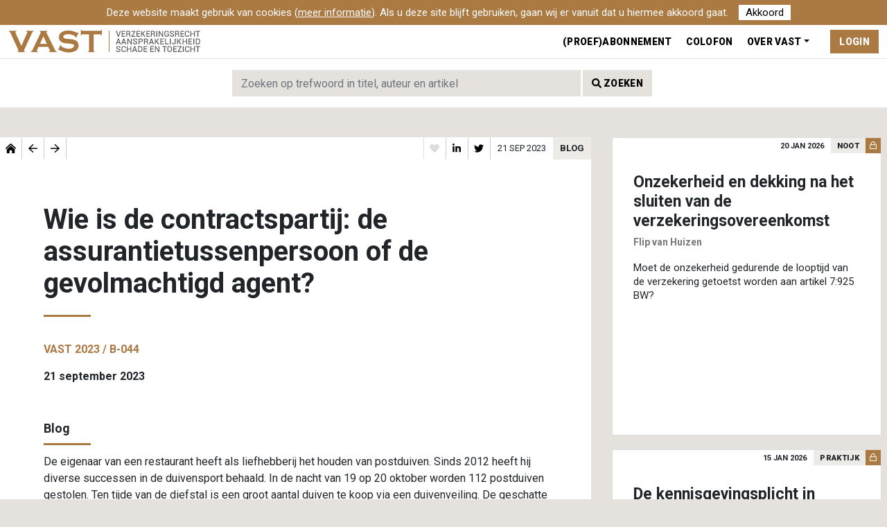

--- FILE ---
content_type: text/html; charset=UTF-8
request_url: https://www.vast-online.nl/art/4673/wie-is-de-contractspartij-de-assurantietussenpersoon-of-de-gevolmachtigd-agent
body_size: 7804
content:
<!DOCTYPE html>
<html>
<head>
<title>VAST | Verzekeringsrecht, aansprakelijkheid, schade en toezicht</title>
<!--   ______ ____
		  |  ____|  _ \       FreshBits BV / De nieuwe uitgever
		  | |__  | |_) |      Internet Communicatie
		  |  __| |  _ <				
		  | |    | |_) |      Amsterdam, The Netherlands
		  |_|    |____/       www.freshbits.nl / www.denieuweuitgever.nl
-->
<meta http-equiv="X-UA-Compatible" content="IE=Edge">
<meta name="search_title" content="Home">
<meta http-equiv="Content-Type" content="text/html; charset=UTF-8">
<meta name="description" content="">
<meta name="robots" content="index, follow">
<meta name="viewport" content="width=device-width, initial-scale=1">
<meta name="format-detection" content="telephone=no">
<meta name="tdm-reservation" content="1">

<script src="https://cdn.freshbits.nl/jquery/3.2.1/jquery-3.2.1.min.js"></script>
<script src="https://cdn.freshbits.nl/bootstrap/popper/popper.min.js"></script>
<script src="https://cdn.freshbits.nl/bootstrap/4.3.1/js/bootstrap.min.js"></script>
<script src="/js/jquery.cookie.js?v=1509112326"></script>
<script src="/js/journals.js?v=1751463984"></script>
<script src="/js/slick.min.js?v=1501598095"></script>

<script type="text/javascript" src="/js/vast_policy_cookies.js?v=1598542647"></script>
<script src="https://kit.fontawesome.com/5346cd0c18.js" crossorigin="anonymous"></script>

<link rel="icon" href="/images/vast/favicon.ico">
<link href="https://fonts.googleapis.com/css?family=Roboto:300,400,700,900&display=swap" rel="stylesheet">

<!-- Favicon --> 
<link rel="apple-touch-icon" sizes="180x180" href="/images/vast/apple-touch-icon.png"> 
<link rel="icon" type="image/png" sizes="32x32" href="/images/vast/favicon-32x32.png"> 
<link rel="icon" type="image/png" sizes="16x16" href="/images/vast/favicon-16x16.png"> 
<link rel="manifest" href="/js/vast/manifest.json">
<link rel="manifest" href="/images/vast/site.webmanifest">
<link rel="mask-icon" href="/images/vast/safari-pinned-tab.svg" color="#ab7942">
<link rel="shortcut icon" href="/images/vast/favicon.ico">
<meta name="msapplication-TileColor" content="#da532c">
<meta name="msapplication-config" content="/images/vast/browserconfig.xml">
<meta name="theme-color" content="#ffffff">

<!-- Web APP -->
<meta name="apple-mobile-web-app-title" content="VAST">
<meta name="application-name" content="VAST">
<meta name="theme-color" content="#ffffff">
<meta name="apple-mobile-web-app-title" content="VAST">
<meta name="apple-mobile-web-app-capable" content="yes">
<meta name="apple-mobile-web-app-status-bar-style" content="black">



<script type="text/javascript">
	$(document).ready(function () {
		var search = getUrlParameter('q');
		if(search) {
			$('#searchterm').val(search);
  			// rpc.showArticleOverview();
		} else {
	  		// rpc.showArticleOverview();
  			// addToHomescreen();		
		}

        targetBlank();

  });
  
  


    // Define the Function targetBlank()
    function targetBlank() {
        // remove subdomain of current site's url and setup regex
        var internal = location.host.replace("www.", "");
            internal = new RegExp(internal, "i");
            
        var a = document.getElementsByTagName('a'); // then, grab every link on the page
        for (var i = 0; i < a.length; i++) {
            var href = a[i].host; // set the host of each link
            if( !internal.test(href) ) { // make sure the href doesn't contain current site's host
            a[i].setAttribute('target', '_blank'); // if it doesn't, set attributes
            }
        }
    };

</script>


                <script async src="https://www.googletagmanager.com/gtag/js?id=UA-156797016-2"></script>
                <script>
                window.dataLayer = window.dataLayer || [];
                function gtag(){dataLayer.push(arguments);}
                gtag('js', new Date());
                gtag('config', 'UA-156797016-2');
                </script>
                
                


<link rel="canonical" href="https://www.vast-online.nl/art/4673/wie-is-de-contractspartij-de-assurantietussenpersoon-of-de-gevolmachtigd-agent">
<link rel="stylesheet" type="text/css" media="screen" href="https://cdn.freshbits.nl/bootstrap/4.3.1/css/bootstrap.min.css">
<link rel="stylesheet" type="text/css" media="screen" href="/css/addtohomescreen.css?v=1600083219">
<link rel="stylesheet" type="text/css" media="screen" href="/css/journals.css?v=1751463984">
<link rel="stylesheet" type="text/css" media="screen" href="/css/vast.css?v=1596457459">
<meta name="author" content="<h3 class='p-header'>Auteur(s)</h3><div class=&quot;auteur p-3 mb-3 border&quot; id=&quot;auteur[[ID]]&quot;><div class=&quot;row m-0&quot;><div class=&quot;col-3 pr-0&quot;><img src=&quot;/media/5/_resized/image_cees_de_jong_w500.jpg&quot; class=&quot;img-fluid&quot;></div><div class=&quot;col-9&quot;><B>Cees de Jong</B><p>Verbonden aan het Amsterdam Centre for Insurance Studies (ACIS) en het Expertisenetwerk voor Financieel Recht (EFR)</p>
<p><a href=&quot;https://www.linkedin.com/in/baarle/&quot;>LinkedIn</a></p> </div></div></div>">
<meta property="og:type" content="article">
<meta property="og:title" content="blog | Wie is de contractspartij: de assurantietussenpersoon of de gevolmachtigd agent?">
<meta property="og:description" content="Rechtbank Zeeland-West-Brabant concludeert in h...">
<meta property="og:url" content="https://www.vast-online.nl/art/4673/wie-is-de-contractspartij-de-assurantietussenpersoon-of-de-gevolmachtigd-agent">
<meta property="article:author" content="<h3 class='p-header'>Auteur(s)</h3><div class=&quot;auteur p-3 mb-3 border&quot; id=&quot;auteur[[ID]]&quot;><div class=&quot;row m-0&quot;><div class=&quot;col-3 pr-0&quot;><img src=&quot;/media/5/_resized/image_cees_de_jong_w500.jpg&quot; class=&quot;img-fluid&quot;></div><div class=&quot;col-9&quot;><B>Cees de Jong</B><p>Verbonden aan het Amsterdam Centre for Insurance Studies (ACIS) en het Expertisenetwerk voor Financieel Recht (EFR)</p>
<p><a href=&quot;https://www.linkedin.com/in/baarle/&quot;>LinkedIn</a></p> </div></div></div>">
<meta property="twitter:card" content="summary">
<meta property="twitter:title" content="blog | Wie is de contractspartij: de assurantietussenpersoon of de gevolmachtigd agent?">
<meta property="twitter:description" content="De eigenaar van een restaurant heeft als liefhebberij het houden van postduiven. Sinds 2012 heeft hij diverse successen in de duivensport behaald. In de nach...">
<meta property="twitter:url" content="https://www.vast-online.nl/art/4673/wie-is-de-contractspartij-de-assurantietussenpersoon-of-de-gevolmachtigd-agent">
</head>
<body class="vervolg"><div class="page-content">
  <div class="page"><img src="/images/vast/logo.png" class="print-logo">
    <header>
        <div class="user-bar">
          <div class="logo-website" onclick="document.location.href='/'" title="VAST"></div>
          <div class="mobile-menu-toggle" onclick="toggleMobileSearchMenu();" data-toggle="collapse" data-target="#navbarNav"
            aria-controls="navbarNav" aria-expanded="false" aria-label="Toggle navigation">
            <div class="bar1"></div>
            <div class="bar2"></div>
            <div class="bar3"></div>
          </div>
          <div class="top-nav-bar d-flex align-items-center">
              <nav><ul class="navbar-nav align-items-center"><li class="nav-item"><a class="nav-link" href="/geen-abonnement">(Proef)abonnement</a></li><li class="nav-item"><a class="nav-link" href="/colofon">Colofon</a></li><li class="nav-item dropdown"><a class="nav-link dropdown-toggle" href="#" id="navbarDropdown" role="button" data-toggle="dropdown" aria-haspopup="true" aria-expanded="false">Over VAST</a><div class="dropdown-menu dropdown-menu-right" aria-labelledby="navbarDropdown"><a href="/over-vast/over-vast" class="dropdown-item">Over VAST</a><a href="/over-vast/auteurs" class="dropdown-item">Voor (nieuwe) auteurs</a><a href="/over-vast/contact" class="dropdown-item">Contact</a><a href="/over-vast/algemene-voorwaarden" class="dropdown-item">Algemene voorwaarden M.A.D.Lex</a><a href="/over-vast/privacy-policy" class="dropdown-item">Privacy policy</a><a href="/over-vast/cookies" class="dropdown-item">Cookies</a><a href="/over-vast/disclaimer" class="dropdown-item">Disclaimer</a><a href="/over-vast/datamining-robots-en-ai" class="dropdown-item">Datamining, Robots en AI</a></div></li></ul></nav>
              <a href="https://www.vast-online.nl/accountoverzicht/inloggen" class="btn btn-login">Login</a>
            </div>
        </div>
        <div class="search-bar">
          <div class="col-12 col-md-8 col-lg-6 mx-md-auto">
            <form class="form-inline input-group" id="searchAndFilter" action="/">
              <div class="input-group mb-3 mt-3 w-100">
                <input type="hidden" id="t" name="t" value="">
                <input id="searchterm" class="form-control search mr-1" type="text" name="q"
                  placeholder="Zoeken op trefwoord in titel, auteur en artikel" value="" autocomplete="off">
                <div class="input-group-append">
                  <button class="btn btn-secondary mr-1" type="submit" value="Zoeken" id="searchButton"
                    style="-webkit-appearance: none;"><i class="fas fa-search"></i> Zoeken</button>
                  <!-- <button class="btn btn-link" onclick="removeFilters();">Wissen</button> -->
                </div>
              </div>
            </form>
          </div>
        </div>
        <div class="nav-bar">
          <ul class="nav">
            <li class="nav-item">
                <a class="nav-link active" id="alles" href="/" >Alles</a>
              </li>
              <li class="nav-item">
                <a class="nav-link" id="blog" href="/?t=blog">Blog</a>
              </li>
              <li class="nav-item">
                <a class="nav-link" id="noot" href="/?t=noot">Noot</a>
              </li>
              <li class="nav-item">
                <a class="nav-link" id="praktijk" href="/?t=praktijk">Praktijk</a>
              </li>
              <li class="nav-item">
                <a class="nav-link" id="wetenschappelijk" href="/?t=wetenschappelijk">Wetenschap</a>
              </li>
              <li class="nav-item">
                <a class="nav-link" id="magazine" href="/?t=magazine">Magazine</a>
              </li>
          </ul>
          <div class="secondary-menu">
            <nav><ul class="navbar-nav align-items-center"><li class="nav-item"><a class="nav-link" href="/geen-abonnement">(Proef)abonnement</a></li><li class="nav-item"><a class="nav-link" href="/colofon">Colofon</a></li><li class="nav-item dropdown"><a class="nav-link dropdown-toggle" href="#" id="navbarDropdown" role="button" data-toggle="dropdown" aria-haspopup="true" aria-expanded="false">Over VAST</a><div class="dropdown-menu dropdown-menu-right" aria-labelledby="navbarDropdown"><a href="/over-vast/over-vast" class="dropdown-item">Over VAST</a><a href="/over-vast/auteurs" class="dropdown-item">Voor (nieuwe) auteurs</a><a href="/over-vast/contact" class="dropdown-item">Contact</a><a href="/over-vast/algemene-voorwaarden" class="dropdown-item">Algemene voorwaarden M.A.D.Lex</a><a href="/over-vast/privacy-policy" class="dropdown-item">Privacy policy</a><a href="/over-vast/cookies" class="dropdown-item">Cookies</a><a href="/over-vast/disclaimer" class="dropdown-item">Disclaimer</a><a href="/over-vast/datamining-robots-en-ai" class="dropdown-item">Datamining, Robots en AI</a></div></li></ul></nav>
        </div>
        </div>
      </header>

    <div class="wrapper-article">
      <div class="pe--article container article-access">
  <div class="row">
    <div class="col-12 col-lg-8 bg-white mb-5">
      <div class="bg-white">
      


<div class="article-actions">
<div class="article-actions-left">
<a href="/" class="btn btn-link btn-sm article-home-btn"><i class="fas fa-home-lg-alt"></i></a>
<button class="btn btn-link btn-sm btarticle-prev-btn" onclick="prevArticle(4673);"><i class="far fa-arrow-left"></i></button>
<button class="btn btn-link btn-sm article-next-btn" onclick="nextArticle(4673);"><i class="far fa-arrow-right"></i></button>
</div>
<button class="btn btn-link btn-sm article-save-btn disabled" title="U heeft een account nodig om dit artikel aan uw leeslijst toe te voegen."><i class="fa fa-heart-o aria-hidden="true"></i></button>
<a href="https://www.linkedin.com/cws/share?url=https%3A%2F%2Fwww.vast-online.nl%2Fart%2F4673%2Fwie-is-de-contractspartij-de-assurantietussenpersoon-of-de-gevolmachtigd-agent&title=Wie+is+de+contractspartij%3A+de+assurantietussenpersoon+of+de+gevolmachtigd+agent%3F" class="btn btn-link btn-sm article-linkedin-btn"><i class="fa fa-linkedin" aria-hidden="true"></i></a>
<a href="https://twitter.com/share?url=https%3A%2F%2Fwww.vast-online.nl%2Fart%2F4673%2Fwie-is-de-contractspartij-de-assurantietussenpersoon-of-de-gevolmachtigd-agent&text=Verzekeringsrecht, aansprakelijkheid, schade en toezicht+-+Wie+is+de+contractspartij%3A+de+assurantietussenpersoon+of+de+gevolmachtigd+agent%3F" class="btn btn-link btn-sm article-twitter-btn"><i class="fa fa-twitter" aria-hidden="true"></i></a>

<div class="article-actions-date">21 Sep 2023</div>
<div class="article-actions-rubriek">blog</div>

</div>

<div class="article-type-[[doctype]] [[imageStyle]] mt-5 p-2 p-lg-5">
    <div class="article-header-wrapper xs-area">
            
        <h1>Wie is de contractspartij: de assurantietussenpersoon of de gevolmachtigd agent?</h1>
        <div class="article-metadata"><div class="article-docid">VAST 2023 / B-044</div>21 september 2023</div>
    </div>







    <div class="article-content" id="main-article">
        <h3 class="p-header">Blog</h3><span class="article-intro"><p>De eigenaar van een restaurant heeft als liefhebberij het houden van postduiven. Sinds 2012 heeft hij diverse successen in de duivensport behaald. In de nacht van 19 op 20 oktober worden 112 postduiven gestolen. Ten tijde van de diefstal is een groot aantal duiven te koop via een duivenveiling. De geschatte waarde van de gestolen duiven zou blijkens het proces-verbaal van aangifte rond &euro;&nbsp;150.000 liggen. De duiven zijn niet verzekerd. De restauranteigenaar stelt de tussenpersoon aansprakelijk, maar diens aansprakelijkheidsverzekeraar wijst aansprakelijkheid van de hand. De duivenliefhebber wendt zich tot de rechtbank en stelt zijn tussenpersoon aansprakelijk wegens schending van diens zorgplicht. Hij vordert betaling van &euro;&nbsp;80.250 alsmede vergoeding van buitengerechtelijke incassokosten, proces- en nakosten plus wettelijke rente.</p></span><p>Rechtbank Zeeland-West-Brabant concludeert in haar uitspraak van 23 augustus 2023 (<a href="https://uitspraken.rechtspraak.nl/#!/details?id=ECLI:NL:RBZWB:2023:6006&amp;showbutton=true&amp;keyword=ECLI%253aNL%253aRBZWB%253a2023%253a6006&amp;idx=1">ECLI:NL:RBZWB:2023:6006</a>) dat niet is komen vast te staan dat de tussenpersoon zijn zorgplicht jegens de restauranteigenaar heeft geschonden, zodat diens vorderingen niet kunnen worden toegewezen. In deze bijdrage ga ik hier niet verder op in. Ik beperk mij tot de vraag welke financi&euml;ledienstverlener in deze zaak de contractspartij was van de restauranteigenaar: een assurantietussenpersoon of een gevolmachtigd agent.</p>
<p>&nbsp;</p>
<p>De (advocaat van de) restauranteigenaar heeft volgens gedaagde de verkeerde partij gedagvaard. Hij had namelijk een andere BV in rechte moeten betrekken, omdat deze heeft geadviseerd en bemiddeld bij de totstandkoming van het verzekeringspakket van de restauranteigenaar. De gedaagde BV is geen assurantietussenpersoon maar een gevolmachtigd agent, die als zodanig voor verschillende verzekeraars optreedt voor particuliere en zakelijke schadeverzekeringen. Deze BV heeft de bevoegdheid gekregen om namens die verzekeraars rechtstreeks op te treden. Beide BV&rsquo;s hebben ieder een apart nummer in het handelsregister, een aparte vergunning van de AFM en een eigen website. De gedaagde had hier nog aan toe kunnen voegen dat beide BV&rsquo;s afzonderlijk waren geregistreerd in het door de AFM ingevolge artikel 1:107 lid 1 Wft gehouden openbaar register.</p>
<p>&nbsp;</p>
<p>De (advocaat van de) restauranteigenaar betwist dat hij de verkeerde BV heeft gedagvaard. Hij onderbouwt dit met de stelling dat gedaagde zich enkel heeft gepresenteerd vanuit de volmacht-BV. Dit volgt ook uit het polisblad. De restauranteigenaar hoefde daarom, aldus diens advocaat, er niet op bedacht te zijn dat de advieswerkzaamheden vanuit een andere BV werden verricht. De volmacht-BV zou bovendien na de aansprakelijkstelling en de daaropvolgende correspondentie steeds inhoudelijk hebben gereageerd. De advocaat voert verder aan dat beide BV&rsquo;s in het handelsregister dezelfde SBI-code hebben en volgens het handelsregister zou de gedaagde BV wel degelijk adviseren. De restauranteigenaar kon dus niet weten vanuit welke BV welke werkzaamheden werden verricht. Hij had ook geen aanleiding om de verschillende websites van beide BV&rsquo;s te bekijken.</p>
<p>&nbsp;</p>
<p>Overigens, maar dit terzijde, vallen onder de SBI-code 6622 Assurantietussenpersonen onder andere deze activiteiten en financi&euml;ledienstverleners:</p>
<ul>
<li>bemiddeling bij het sluiten van een verzekering;</li>
<li>assurantietussenpersonen met en zonder volmacht;</li>
<li>als gevolmachtigd vertegenwoordiger van een verzekeraar voor diens rekening het verzekeringsbedrijf uitoefenen;</li>
<li>gevolmachtigde verzekeringsagenten en beursmakelaars.</li>
</ul>
<p>&nbsp;</p>
<p>Kortom, dat deze code omvat niet enkel assurantietussenpersonen maar ook gevolmachtigd agenten.</p>
<p>&nbsp;</p>
<p>De rechtbank gaat vrij kort in op de vraag wie partij is bij een overeenkomst. Bij de beoordeling van die vraag moet volgens de rechtbank worden gekeken naar wat partijen tegen elkaar hebben verklaard en wat zij over en weer uit elkaars verklaringen en gedragingen hebben afgeleid en mochten afleiden. Deze overweging is &ndash; zonder bronvermelding &ndash; kennelijk afgeleid van de door de Hoge Raad in zijn kribbebijter-arrest (Hoge Raad 11 maart 1977, <a href="https://uitspraken.rechtspraak.nl/#!/details?id=ECLI:NL:HR:1977:AC1877&amp;showbutton=true&amp;keyword=ECLI%253aNL%253aHR%253a1977%253aAC1877&amp;idx=1">ECLI:NL:HR:1977:AC1877</a>) geformuleerde maatstaf. Deze luidt: &lsquo;dat het antwoord op de vraag of iemand jegens een ander bij het sluiten van een overeenkomst in eigen naam &ndash; dat wil zeggen als wederpartij van die ander &ndash; is opgetreden, afhangt van hetgeen hij en die ander daaromtrent jegens elkaar hebben verklaard en over en weer uit elkaars verklaringen en gedragingen hebben afgeleid en mochten afleiden; &rsquo;</p>
<p>&nbsp;</p>
<p>In zijn conclusie voor een later arrest van de Hoge Raad (Parket bij de Hoge Raad 5 oktober 2018, <a href="https://uitspraken.rechtspraak.nl/#!/details?id=ECLI:NL:PHR:2018:1111&amp;showbutton=true&amp;keyword=ECLI%253aNL%253aPHR%253a2018%253a1111&amp;idx=1">ECLI:NL:PHR:2018:1111</a>) stelde A-G Wissink dat bij de toepassing van deze maatstaf niet alleen betekenis toekomt aan de inhoud van de wederzijdse verklaringen maar ook aan de verdere omstandigheden van het geval. In deze zaak volgde de rechtbank A-G Wissink, zij overwoog: &lsquo;Daarbij moet rekening worden gehouden met alle omstandigheden van het geval. Aldus is niet zonder meer doorslaggevend of een partij daadwerkelijk contractspartij heeft willen zijn, maar slechts wat kenbaar was voor de verschillende betrokken partijen.&rsquo;</p>
<p>&nbsp;</p>
<p>In haar overweging 4.4 komt de rechtbank met deze opsomming van de door haar relevant geachte omstandigheden:</p>
<p>&lsquo;Vast staat dat de polisbladen steeds zijn afgegeven door [gedaagde] maar dat de facturen voor de premie van de verzekeringen steeds werden verzonden door [bedrijf]. Ook staat vast dat [gedaagde] en [bedrijf] twee verschillende entiteiten zijn met ieder een eigen inschrijving in het handelsregister, maar ook dat beide ondernemingen dezelfde SBI-code hebben, namelijk &lsquo;[SBI-code] &ndash; Assurantietussenpersonen.&rsquo; Verder zijn beide vennootschappen gevestigd op hetzelfde adres en is [gedaagde] (indirect) bestuurder van beide vennootschappen. Aan [gedaagde] kan worden toegegeven dat beide vennootschappen een eigen website hebben maar daar staat tegenover dat [eiser] tijdens de mondelinge behandeling onweersproken heeft verklaard dat hij in 2011 met [gedaagde] contact heeft opgenomen en daarop bij hem op kantoor is geweest om de (zakelijke en particuliere) verzekeringen door te nemen. [eiser] heeft dus niet op de websites gekeken en tevens heeft [eiser] verklaard dat een bord in de tuin met daarop &lsquo;[bedrijf]&rsquo; hem toen niet is opgevallen.&rsquo;</p>
<p>&nbsp;</p>
<p>Bij deze stand van zaken en nu eiser, de restauranteigenaar, onweersproken heeft gesteld dat gedaagde het gezicht is van de tussenpersoon &eacute;n het volmachtbedrijf, is het volgens de rechtbank aan gedaagde, als (indirect) bestuurder, om aan de restauranthouder duidelijk te maken mij wie hij contracteerde. De rechtbank concludeert, dat onvoldoende gemotiveerd is betwist dat gedaagde heeft geadviseerd en bemiddeld bij de totstandkoming van het verzekeringspakket. Dit betekent dat het verweer van gedaagde niet slaagt en dat het volmachtbedrijf als contractspartij van de restauranteigenaar valt aan te merken. Het is immers aan gedaagde om dit duidelijk te maken aan eiser en wel bij het sluiten van de overeenkomst.</p>
<p>&nbsp;</p>
<p>Overigens is er best veel rechtspraak over kwesties waarin sprake is van een bewuste &lsquo;pettenwissel&rsquo; om onder een dagvaarding uit te komen. In zo&rsquo;n geval trekt een partij een rookgordijn op inzake de vraag met wie is gecontracteerd. Daarbij speelt een rol dat wederpartijen vaak niet in de gaten hebben dat er opeens een andere naam op een contract of factuur staat</p>
<p>&nbsp;</p>
<p>In elk geval kan uit deze uitspraak de les worden getrokken dat het risico van vereenzelviging van een assurantietussenpersoon en een gevolmachtigd agent moet worden voorkomen. De hiervoor geciteerde overweging 4.4 van de rechtbank geeft enkele handvatten om dit te voorkomen.</p>
    </div>


            <h3 class="p-header">Keywords</h3><div id="tag46" class="d-inline-block mr-2 mb-2 keyword">Aansprakelijkheidsrecht</div><div id="tag93" class="d-inline-block mr-2 mb-2 keyword">Assurantietussenpersoon</div><div id="tag2014" class="d-inline-block mr-2 mb-2 keyword">Contractspartij</div><div id="tag264" class="d-inline-block mr-2 mb-2 keyword">Financieel recht</div><div id="tag473" class="d-inline-block mr-2 mb-2 keyword">Gevolmachtigd agent</div><div id="tag2015" class="d-inline-block mr-2 mb-2 keyword">Kribbebijter-arrest</div><div id="tag310" class="d-inline-block mr-2 mb-2 keyword">Ondernemingsrecht</div><div id="tag461" class="d-inline-block mr-2 mb-2 keyword">Vereenzelviging</div><div id="tag370" class="d-inline-block mr-2 mb-2 keyword">Vermogensrecht</div>
            
            <h3 class='p-header'>Auteur(s)</h3><div class="auteur p-3 mb-3 border" id="auteur[[ID]]"><div class="row m-0"><div class="col-3 pr-0"><img src="/media/5/_resized/image_cees_de_jong_w500.jpg" class="img-fluid"></div><div class="col-9"><B>Cees de Jong</B><p>Verbonden aan het Amsterdam Centre for Insurance Studies (ACIS) en het Expertisenetwerk voor Financieel Recht (EFR)</p>
<p><a href="https://www.linkedin.com/in/baarle/">LinkedIn</a></p> </div></div></div>


            </div>
        </div>
    </div>
    <div class="article-sidebar col-12 col-lg-4 pl-0 pl-lg-4 pr-0 d-flex flex-row flex-lg-column flex-wrap justify-content-between justify-content-lg-start">
      <div class="grid-article grid-article-sidebar noot  default" id="art5499"><div class="content" onClick="document.location.href='/art/5499/onzekerheid-en-dekking-na-het-sluiten-van-de-verzekeringsovereenkomst'"><div class="grid-article-data"><div class="grid-article-date">20 Jan 2026</div><div class="grid-article-rubriek">noot</div><div class="grid-article-locked"><i class="far fa-lock"></i></div></div><h2>Onzekerheid en dekking na het sluiten van de verzekeringsovereenkomst<div class="meta"> Flip van Huizen</div></h2><div class="snippet"><div class="snipGradient"></div>Moet de onzekerheid gedurende de looptijd van de verzekering getoetst worden aan artikel 7:925 BW?</div></div></div>
<div class="grid-article grid-article-sidebar praktijk  default" id="art5497"><div class="content" onClick="document.location.href='/art/5497/de-kennisgevingsplicht-in-beweging-cassatie-en-de-koers-van-de-a-g'"><div class="grid-article-data"><div class="grid-article-date">15 Jan 2026</div><div class="grid-article-rubriek">praktijk</div><div class="grid-article-locked"><i class="far fa-lock"></i></div></div><h2>De kennisgevingsplicht in beweging - cassatie en de koers van de A-G<div class="meta"> Rutger Noordermeer, Sjoerd Koster</div></h2><div class="snippet"><div class="snipGradient"></div>Artikel 7:929 lid 1 BW bepaalt dat de verzekeraar die ontdekt dat de verzekerde zijn mededelingsplicht heeft geschonden, de gevolgen daarvan slechts kan inroepen als hij de verzekerde binnen twee maanden wijst op (i) de schending en (ii) de mogelijke gevolgen daarvan. Sinds het arrest Sasagar/Vivat in 2023 is deze kennisgevingsplicht in beweging, maar de ...</div></div></div>
<div class="grid-article grid-article-sidebar praktijk  default" id="art5496"><div class="content" onClick="document.location.href='/art/5496/uitspraken-gerechtelijke-instanties-en-kifid'"><div class="grid-article-data"><div class="grid-article-date">12 Jan 2026</div><div class="grid-article-rubriek">praktijk</div><div class="grid-article-locked"><i class="far fa-lock"></i></div></div><h2>Uitspraken gerechtelijke instanties en Kifid<div class="meta"> Tamara Hussein, Sharina Ramdjan, Casper Rooijakkers, Sanne Rutten</div></h2><div class="snippet"><div class="snipGradient"></div>Met ingang van heden wordt ook het onderwerp Financieel toezicht en handhaving in de selectie van rechtspraak voor u opgenomen.
&nbsp;
De redactie van VAST selecteert voor abonnees op regelmatige basis relevante arresten van de Hoge Raad en gerechtshoven en uitspraken van rechtbanken en van de Geschillencommissie en de Commissie van Beroep van het Kifid. De ...</div></div></div>

    </div>
  </div>
</div>






    </div>

  </div>
  </div>
<link rel="stylesheet" type="text/css" media="print" href="/css/print.css">
</body>
</html>

--- FILE ---
content_type: text/css
request_url: https://www.vast-online.nl/css/journals.css?v=1751463984
body_size: 8696
content:
/* RESET */
body, html				{ position:relative; box-sizing: border-box; background: #eae6e3; display: block; min-height: 100%; margin: 0px; padding: 0px; font: normal 16px/24px 'Roboto',Arial,Helvetica,Sans-serif; }
html						{ overflow-y: scroll; }
.page						{ position:relative; padding-bottom: 60px;}
section					{ width: 100%; }
section .inner			{  margin: 0 auto; padding: 20px; }
H1,H2,H3,H4,H5,H6		{ font-family: 'Roboto', serif; font-weight: 400; margin-top: 0px; margin-bottom: 0em; }
H1							{ font-family: 'Roboto', serif; font-weight: 700; font-size: 32px; line-height: 36px; margin-bottom: 30px;  }
H2							{ font-family: 'Roboto', serif; font-weight: 700; font-size: 23px; line-height: 28px; margin-bottom: 0.7em; word-wrap: break-word;}
H3							{ font-family: 'Roboto', serif; font-weight: 700; font-size: 18px; line-height: 24px; margin-bottom: 0.4em; word-wrap: break-word;}
H4							{ font-family: 'Roboto', serif; font-weight: 700; font-size: 1.1em; }
select::-ms-expand 	{ display: none; }
secStion				{ padding: 30px 0px; }
p							  { margin: 0 0 0 0; }
.whitespace 		{ margin-bottom: 30px; }
figure					{ margin: 0 0 0 0; }
figcaption				{ font-style:italic; font-size: 0.8em;}
a							  { color: #0065af; text-decoration: none; }
a:hover					{ text-decoration: underline; }
a.visited				{  }
label						{ cursor: pointer; }

.print-logo     { display: none; }

.btn-secondary:focus,
.btn-secondary.focus,
.btn.focus,
.btn:focus,
input.focus,
input:focus    { outline: none !important; box-shadow: 0 0 0 0 #fff !important; }


@media (min-width: 1200px) {
  .container {
      max-width: 1300px;
  }
}

.clearfix		{ display:block; clear:both; overflow:hidden; visibility:hidden; width:0; height:0; }
.editbutton 	{ position: absolute; top: -1px; left: -1px; font: bold 12px/20px 'Noto Sans',sans-serif; z-index: 5; }
.editbutton a	{ display: block; padding: 1px 8px; font-size: 10px; color: #FFF; background: #22ab00; text-transform: uppercase; }
.list-item							{ padding: 15px 0px; border-top: 1px solid #D4D4D4; }

.search-wait						{ position: fixed; width: 100vw; height: CALC(100vH - 60px); top: 60px; left: 0px; z-index: 20; }
.search-wait-bg					{ position: fixed; background: #ffffff; width: 100vw; height: 100vH; top: 0px; left: 0px; z-index: 20;  
													-ms-filter: "progid:DXImageTransform.Microsoft.Alpha(Opacity=90)";
												  -moz-opacity: 0.9;
												  -khtml-opacity: 0.9;
												  opacity: 0.9; 
												 }
.search-wait-icon				{ position: fixed; top: 40vH; left: CALC(50vW - 50px); z-index: 25; }

.logo-publisher					{ position: absolute; width: 74px; height: 15px; top: 15px; left: 23px; z-index: 20; background: url('../images/delex/logo_delex_small.png') 0 0 no-repeat; 
												  -ms-filter: "progid:DXImageTransform.Microsoft.Alpha(Opacity=50)";
												  filter: alpha(opacity=50);
												  -moz-opacity: 0.5;
												  -khtml-opacity: 0.5;
												  opacity: 0.5;	
												  }

.logo-publisher:hover		{ -ms-filter: "progid:DXImageTransform.Microsoft.Alpha(Opacity=100)";
												  filter: alpha(opacity=100);
												  -moz-opacity: 1;
												  -khtml-opacity: 1;
												  opacity: 1;
												  cursor: pointer;
												  }

/* FORMS */
.form-wrapper .form-group,
.form-wrapper .form-check									{ margin-bottom: 15px !important; }
.form-wrapper.inline .form-group .col1		{ margin-bottom: 5px; }
.form-wrapper.inline .form-group .col2		{  }
.form-wrapper.row .form-group 						{ display: flex; flex-flow: row no-wrap }
.form-wrapper.row .form-group .col1				{ width: 30%; padding-top: 5px; }
.form-wrapper.row .form-group .col2				{ width: 70%; }
.form-wrapper.row .form-check							{ padding-left: 30%; }
.form-agreement-line                            { display: block; }

.form-control {
	/* display: block;
	width: CALC(100% - 2.0rem);
	padding: .5rem .75rem;
	font-size: 1rem;
	line-height: 1.25; */
	color: #464a4c;
  background-color: #e5e2dd;
	/* background-image: none;
	-webkit-background-clip: padding-box;
	background-clip: padding-box; */
	border: 1px solid #e5e2dd;
	border-radius: 0;
	-webkit-transition: border-color ease-in-out .15s,-webkit-box-shadow ease-in-out .15s;
	transition: border-color ease-in-out .15s,-webkit-box-shadow ease-in-out .15s;
	-o-transition: border-color ease-in-out .15s,box-shadow ease-in-out .15s;
	transition: border-color ease-in-out .15s,box-shadow ease-in-out .15s;
	transition: border-color ease-in-out .15s,box-shadow ease-in-out .15s,-webkit-box-shadow ease-in-out .15s;
}



#searchAndFilter .custom-select {
  color: #495057;
  background: url(data:image/svg+xml,%3csvg xmlns='http://www.w3.org/2000/svg' viewBox='0 0 4 5'%3e%3cpath fill='%23343a40' d='M2 0L0 2h4zm0 5L0 3h4z'/%3e%3c/svg%3e) no-repeat right .75rem center/8px 10px;
  background-color: #e5e2dd;
  border: 1px solid #e5e2dd;
  border-radius: 0rem;
}

#searchAndFilter .btn-link        { font-weight: 400; }
#searchAndFilter .btn-link svg,
#searchAndFilter .btn-link .far.fa-redo  { transform: scale (-1, 1); } 
.btn-link													{ color: #000; }

.form-control.small {	display: block;	width: 40px; float:left; margin-right: 10px; }

textarea				 									{ resize: vertical; min-height: 100px; }
.req_field 													{ color: #da0000; }
.xsformbuilder_small_textbox								{ display: none; }
.form-group .error_text										{ display: none; font-style: italic;font-size: 0.8em; margin: 7px 0px; }
.error-message												{ color: #da0000; }
.bg-color2 .error-message									{ color: #FFF; }

/* FORM VALIDATIE nu even verbergen. In live omgeving de class error-row toevoegen aan div.form-group
.error-row input[type="text"],
.error-row textarea,
.error-row select														{ border-color: #da0000; }
.error-row label														{ color: #da0000; }
.error-row .btn-default											{ color: #fff; background-color: #d40c05; border-color: #a20500; }
.form-group.error-row .error_text						{ display: block; }
 */

.text-muted {
	color: #636c72!important;
}
.form-text {
	display: block;
	margin-top: .25rem;
}

/* DISABLED werkend maken !!!! */
.form-control:disabled {
    cursor: not-allowed;
}
.form-control:disabled, .form-control[readonly] {
    background-color: #eceeef;
    opacity: 1;
}

@media only screen and (max-width:500px) {
	.form-wrapper .form-group,
	.form-wrapper .form-check									{ margin-bottom: 15px; }
	.form-wrapper.row .form-group 						{ display: block; }
	.form-wrapper.row .form-group .col1				{ width: 100%; margin-bottom: 5px; }
	.form-wrapper.row .form-group .col2				{ width: 100%; }
	.form-wrapper.row .form-check							{ padding-left: 0%; }
}


header																			{ position: absolute; top: 0px; left:0px; width:100%; z-index: 95; }
/* .xs-editmode header													{ position: relative; } */
/*body.account header													{ position: relative; margin-bottom: 40px;  }*/
/*body.vervolg header													{ position: relative; }*/
/*.xs-editmode .page-wrapper									{ padding-top: 20px; } */
.page-wrapper 													    { margin: 0px 0px 0px; padding-top: 182px; }

header.fixed																{ position: fixed; top: -80px; left:0px; width:100%; 
																							-webkit-transition: all 0.5s ease 0s;
																							-moz-transition: all 0.5s ease 0s;
																							-o-transition: all 0.5s ease 0s;
																							transition: all 0.5s ease 0s;
																								-webkit-box-sizing: border-box; -moz-box-sizing: border-box; box-sizing: border-box; height: 44px; 
																						}
@media only screen and (min-width:991.9px) {
    header.fixed .nav-bar											{ display: none; }
}																						
header.fixed.show 													{ top: 0px; 
																							-webkit-transition: all 0.5s ease 0s;
																							-moz-transition: all 0.5s ease 0s;
																							-o-transition: all 0.5s ease 0s;
																							transition: all 0.5s ease 0s;
																						}



/* USER BAR */
.user-bar																		{ display: flex; justify-content: space-between; padding: 7px 12px; background: #FFF;  }
/* .user-bar .btn															{ padding: 3px 14px; line-height: 22px; }
.btn-login																	{ color: #fff; background-color: #45b5d4; border-color: #45b5d4; margin-left: 10px;  }
.btn-login:hover														{ color: #009eca; background-color: #FFF; border-color: #ccc; }
.btn-group > .btn.btn-login:first-child:not(:last-child) {  margin-left: 10px;
  border-top-right-radius: 4px !important;
  border-bottom-right-radius: 4px !important;
  }
.dropdown-menu															{ min-width: 9rem; }
.dropdown-menu.account-menu									{ left: auto; right: 0px; }
.dropdown-menu>li>a													{ font-size: 14px; }
.user-bar .btn-link													{ color: #000; }
.user-bar .btn-link.selected								{ font-weight: 600; } */

/* BRAND BAR + LOGO + PAYOFF */
.brand-bar																	{ display: flex; flex-flow: row nowrap; background-color: #efebe5; height: 84px; cursor: pointer;}
body.vervolg .brand-bar											{ -webkit-box-shadow: 0px 3px 2px 0px rgba(50, 50, 50, 0.28);
																							-moz-box-shadow:    0px 3px 2px 0px rgba(50, 50, 50, 0.28);
																							box-shadow:         0px 3px 2px 0px rgba(50, 50, 50, 0.28);
																						}
.brand-bar	a.logo													{ line-height: 0px; }
.brand-bar .payoff													{ display: flex; flex-flow: column; justify-content: center; font-family: 'Noto Sans', serif; font-size: 20px; color: #044780;  }
.logo 																			{ flex-grow: 0; }

*:hover{ 
  -webkit-transition: all 300ms ease-in-out;
  -moz-transition: all 300ms ease-in-out;
  -ms-transition: all 300ms ease-in-out;
  -o-transition: all 300ms ease-in-out;
  transition: all 300ms ease-in-out; 

 }

/* PERSONEN */
.anchor                                     { position: relative; top: -150px; }
.persoon                                    { width: 49%; font-size: 0.9em; }
@media only screen and (max-width:991.9px) {
  .persoon                                  { width: 100%; }
}



/* MAIN NAVIGATION */
body.vervolg .nav-bar.open 							  	{ display: flex; }

.nav-bar																		{ display: flex; background-color: #FFF;   }		
header.fixed .search-bar                    {  
																							-webkit-box-shadow: 0px 3px 2px 0px rgba(50, 50, 50, 0.28);
																							-moz-box-shadow:    0px 3px 2px 0px rgba(50, 50, 50, 0.28);
																							box-shadow:         0px 3px 2px 0px rgba(50, 50, 50, 0.28);
	 																					}  							    
.nav-bar .form-inline												{ display: flex; flex-flow: row nowrap; justify-content: center; }
.nav-bar .form-control											{ margin-right: 5px; padding-top: 0px; padding-bottom: 0px;  }
.nav-bar .dropdown-toggle                   { margin-right: 5px; }
.nav-bar .form-control.search								{ width: 500px; }
.nav-bar .form-control.years								{ width: 100px; }
.nav-bar .form-control.editions							{ width: 120px; }
.nav-bar .nav-link                          { font-family: 'Roboto',Arial,Helvetica,Sans-serif;
                                              font-size: 0.86rem;
                                              font-weight: 900;
                                              text-transform: uppercase;
                                              letter-spacing: 0.02rem; 
                                              color: #000;

                                            }
.nav-bar .nav-link.active                   { background-color: #e5e2dd; }
.nav-bar .nav-link:hover                    { background-color: #e5e2dd; }                                         
.nav-bar .nav-link-button                   { font-family: 'Roboto',Arial,Helvetica,Sans-serif;
                                              font-size: 0.86rem;
                                              font-weight: 900;
                                              text-transform: uppercase;
                                              letter-spacing: 0.02rem; 
                                              color: #000;
                                              background-color: #FFF;
                                              border: 0;
                                              display: block;
                                                padding: .5rem 1rem;
                                                outline: none;

                                            }
.nav-bar .nav-link-button.active                   { background-color: #e5e2dd; border: 0; outline: none; }
.nav-bar .nav-link-button:hover                    { background-color: #e5e2dd; }                                         

@media only screen and (max-width:991.9px) {
    .nav-bar .nav-link-button { 
        width: 100%;
        text-align: left;
    }
}

/* .nav-bar .btn																{ padding: 0px 20px; font-size: 15px; margin-right: 10px; }
.nav-bar .btn.wissen												{ width: 50px; } */

@media only screen and (max-width:500px) {
	.nav-bar .form-control.editions							{-webkit-appearance: none; }
	.nav-bar .form-control.years								{ -webkit-appearance: none; }
}

/* .nav-bar .btn.dropdown											{ position: relative; padding-right: 25px; }

.nav-bar .btn.dropdown:before {
  position: absolute;
  right: 8px;
  top: 14px;
  content: ' ';
  border-left: 5px solid transparent;
  border-right: 5px solid transparent;
  border-top: 5px solid black;
} */

.nav-bar nav ul li ul.dropdown-wrapper {
  position: absolute;
  top: 33px;
  border: 1px solid #ccc;
  border-radius: 3px;
  left: 0px;
  list-style: none;
  padding: 4px 0px;
  display: none;
  background-color: white;
  box-shadow: 0 3px 6px rgba(0,0,0,.175);
  flex-flow: column nowrap;	
}

ul.dropdown-wrapper li {
  display: block;
  padding: 6px 20px;
  white-space: nowrap;
  min-width: 100px;
  font-size: 14px;
}

ul.dropdown-wrapper li:hover {
  background-color: #F5F5F5;
  cursor: pointer;
}

ul.dropdown-wrapper li a {
  text-decoration: none;
  display: block;
  color: black
}

ul.dropdown-wrapper .divider {
  height: 1px;
  margin: 9px 0;
  overflow: hidden;
  background-color: #e5e5e5;
  font-size: 1px;
  padding: 0;
}


body.vervolg                {  }
body.vervolg .nav-bar       { display:none; }
body.vervolg .wrapper-account,
body.vervolg .wrapper-article,
body.vervolg .wrapper-vervolg  { padding-top: 162px;  }

.mobile-menu-toggle	{ position: absolute; top: 0px; left: 0px; width: 60px; height: 48px; z-index: 30; cursor: pointer; display: none; }

.bar1, .bar2, .bar3 {
    position: absolute;
    margin: auto;
    left: 20px;
    top: 0px;
    width: 20px; height: 2px;
    background: #000;
    border-radius: 2px;
    -webkit-transition: all 300ms ease-out;
    -moz-transition: all 300ms ease-out;
    -ms-transition: all 300ms ease-out;
    -o-transition: all 300ms ease-out;
    transition: all 300ms ease-out;
    -webkit-transition-delay: 100ms; /* Safari */
    transition-delay: 100ms;
}

.bar1	{ top: 15px; } 
.bar2	{ top: 21px;  }
.bar3	{ top: 27px; }
.bar2.hide	{ opacity: 0.0; }

div.rotate45 {
	-webkit-transform: matrix(0.8, 0.75, -0.5, .8, 0, 7);
	-ms-transform: matrix(0.8, 0.75, -0.5, .8, 0, 7);
	transform: matrix(0.8, 0.75, -0.5, .8, 0, 7);
}

div.rotate135 {
	-webkit-transform: matrix(0.8, -0.75, 0.5, 0.8, 0, -5);
	-ms-transform: matrix(0.8, -0.75, 0.5, 0.8, 0, -5);
	transform: matrix(0.8, -0.75, 0.5, 0.8, 0, -5);
}

.bar1.open,
.bar3.open 	{  }



/* ALGEMENE LAYOUT CONTAINER */
.general-container	{
	  width: CALC(100% - 82px);
	  max-width: 500px;
    background: #FFF;
    padding: 30px 40px 40px;
    border: 1px solid #D4D4D4;
    margin: 0 auto;
    font-size: 14px;
    line-height: 20px;
    margin-bottom: 20px;
}

.general-container.wide	{
	  max-width: 900px;
}

.general-container h1	{
		font-size: 30px;
    line-height: 40px;
    margin: 0 0 20px 0;
}
.general-container h2 {
    margin: 0 0 20px 0;
}		

.page-vervolg-wrapper {
		padding-top: 160px;
		margin: 0px auto;
    font-size: 14px;
    line-height: 20px;
}

.account-wrapper {
		padding: 160px 0 0 0;
}

.page-vervolg-wrapper,
.account-wrapper {
		padding: 160px 0 0 0;
}


/* body.vervolg .main-content    { padding-top: 200px; } */


/* ACCOUNT */
.account-overview					{ max-width: 500px; }
.account-overview .btn				{ /* margin-top: 15px; */ }
.account-gegevens					{ line-height: 26px; margin-bottom: 15px; }
.account-abonnementen .list-item	{ display: flex; flex-flow: row nowrap; }
.abonnement-title					{ font-family: 'Roboto', serif; font-weight: 700; font-size: 14px; margin-top: 0px; display: inline-block; flex-grow: 1; }

.label								{ /* display: inline-block; */ width: 100px; /* color: #afa299; */  font-size: 0.9em; } 
.label-account            { display: inline-block; width: 100px;color: #afa299;  }


/* INLOGGEN */
.form-inloggen-article-preview		{ margin-bottom: 40px; padding: 10px 10px 30px 10px; color: #002d5a;  border-bottom: 1px solid #DDD; }
.form-inloggen-article-preview h3 { color: #777 }
.form-inloggen-article-preview .article	{ border: 0px solid #DDD; max-width: 150000px; padding: 30px 0 0;}

/* GELEZEN ARTIKELEN  */
.article-list						{ position: relative;  }
.article-list-edition		{ font-family: 'Roboto', serif; font-weight: 700; }
.article-list-header 		{ font-family: 'Roboto', serif; font-weight: 700; font-size: 18px; line-height: 24px; 
													margin-bottom: 0px; color: #000; padding-right: 100px; display: block;}
.article-list-author		{ font-family: 'Roboto', serif; font-weight: 700; font-size: 14px; margin-top: 0px; color: #777;}
.article-list-last-read	{ font-size: 14px; margin-top: 0px; color: #777;}
.article-list .btn			{ float: right; margin-top: 15px; }

.article-intro          { margin-bottom: 20px; display: inline-block; }

/* READING LIST */
.readinglist-row								{ display: flex; flex-flow: row nowrap; border-top: 1px solid #CCC; }
.readinglist-item								{ flex-grow: 1; position: relative; margin-bottom: 7px; padding-top: 7px; }
.readinglist-item:hover					{ cursor: pointer; color: #45b5d4; }
.readinglist-item:last-child 		{ border-bottom: 1px solid #CCC; font-size: 200px; }
.readinglist-item h3						{ margin-bottom: 0px;  }
.readinglist-item .author 			{ font-family: 'Roboto', serif; font-weight: 700; font-size: 14px; line-height: 24px; }
.readinglist-row .readinglist-remove { font-size: 26px; padding: 10px; }
.readinglist-row .readinglist-remove:hover { cursor: pointer; color: #45b5d4; }


/* VIDEO PLAYER */
/* .videoplayer                { padding: 0px 0 20px; }
.videoplayer .content           { margin: 0 0 0 0; }
.videoplayer .content.videoLayout2   { width: 100%; max-width: 680px; width: 100%; margin: 0 auto; } */
.videowrapper								{ position:relative; height:0; padding:0 0 56.25%; width: 100% }
.videowrapper iframe				{ position:absolute; top:0; left:0; width:100%; height:100%; }

/* COLUMNS */
	.columns-container	{ display: flex; flex-flow: row no-wrap; justify-content: space-between; -webkit-column-gap: 15px; -moz-column-gap: 15px; column-gap: 15px; }	
	.columns-container > div	{  }	
	.columns-container > div:last-of-type { margin-right: 0; }
	.cols-4 > div	{ width: 23%; }
	.cols-3 > div	{ width: 32%; }
	.cols-2 > div	{ width: 47%; }

	@media only screen and (max-width:900px) {
		.columns-container.cols-4	{ display: block; flex-flow: column no-wrap; }		
		.columns-container.cols-4 > div	{ width: CALC(100% - 20px); padding: 10px; margin: 0 0 15px 0; }	
	}


	@media only screen and (max-width:600px) {
		.columns-container	{ display: block; flex-flow: column no-wrap; }		
		.columns-container > div	{ width: CALC(100% - 20px); padding: 10px; margin: 0 0 15px 0; }	
	}


/* GRID AND ARTICLES */
.grid-wrapper								{ display: flex; display: -ms-flex; flex-flow: row wrap; -ms-flex-flow: row wrap; width: CALC(100% - 24px); padding: 0 0 0 0; margin: 0px 12px 0px; }
.grid-article								{ position: relative; background: #FFF; width: CALC(16.66% - 26px); height: 430px; /*min-width: 300px; max-width: 400px; */
                              margin: 0 12px 20px 12px; border: 1px solid #DDD; border-radius: 1px;
                              cursor: pointer;
                            }

.grid-article-data                        { position: absolute; right: 0px; top: 0px; z-index:5; display: flex; flex-flow: row nowrap; align-items: center; font-size: 0.70rem; line-height: 0.70rem; }
.grid-article-data .grid-article-rubriek  { background: #edebe7; text-transform: uppercase; font-weight: 900;  padding: 6px 9px; height: 22px; letter-spacing: 0.02rem; }
.grid-article-data .grid-article-date     { padding: 6px 10px; text-transform: uppercase; font-weight: 700; height: 22px; } 
.grid-article-data .grid-article-locked   { background: #ab7942; color: #FFF; padding: 5px; width: 22px; height: 22px; text-align: center; }
.grid-article-data .grid-article-unlocked   { background: #edebe7; color: #000; padding: 5px; width: 22px; height: 22px; text-align: center; border-left: 1px solid #CCC; }




.grid-article	.btn.btn-tile				{ display: none; position: absolute; right: 15px; top: -2px; height: auto; z-index:15; padding: 6px 10px;
                                    border-radius: 0 0 4px 4px;																					
                                    -webkit-transition: all 0.3s ease 0s;
                                    -moz-transition: all 0.3s ease 0s;
                                    -o-transition: all 0.3s ease 0s;
                                    transition: all 0.3s ease 0s;
                                    -ms-filter: "progid:DXImageTransform.Microsoft.Alpha(Opacity=0)";
                                    -moz-opacity: 0.0;
                                    -khtml-opacity: 0.0;
                                    opacity: 0.0; 
											            }
.grid-article:hover	 .btn.btn-tile			{  
												-ms-filter: "progid:DXImageTransform.Microsoft.Alpha(Opacity=100)";
												-moz-opacity: 1.0;
												-khtml-opacity: 1.0;
												opacity: 1.0;
											}

.grid-article:hover         {
  -webkit-box-shadow: 3px 7px 5px 0px rgba(90,86,77,0.23);
  -moz-box-shadow: 3px 7px 5px 0px rgba(90,86,77,0.23);
  box-shadow: 3px 7px 5px 0px rgba(90,86,77,0.23);
}

/* .grid-article:hover								{ border: 3px solid #45b6d4; width: CALC(16.66% - 30px); height: 374px; }							
.grid-article:hover	.content			{ padding: 18px 18px; } */

.grid-article.grid-spacer					{ height:1px; background: none; border: none; }
																		
.grid-article	.content				{ position: relative; padding: 50px 30px 20px; height: 100%; display: flex; flex-flow: column nowrap; z-index: 2; }
.grid-article.topimage .content   { padding: 222px 30px 20px; }
.grid-article	.content h2					{ display: block; min-height: 30px; flex-shrink: 0; -ms-flex-negative: 0; z-index: 10; }
.grid-article:hover	.content h2				{ color: #45b5d4; }
/* .grid-article	.content .btn				{ width: CALC(100% - 26px); }*/
.grid-article	.content .meta			{ display: block; flex-grow: 0; line-height: 1.6em; font-size: 0.6em; margin-top: 5px; color: #777;}
.grid-article	.content .edition		{ display: inline-block; font-size: 14px;
										    padding-bottom: 1px;
										    font-family: 'Roboto', serif;
										    font-weight: 700;
										    border-bottom: 1px solid #d0d0d0;
										    margin-bottom: 18px; }
														
.grid-article	.content .snippet					{ position: relative; flex-grow: 1; -ms-flex-grow: 1; height: -webkit-fill-available; min-height: 20px; overflow:hidden; font-size: 15px; line-height: 20px; }
.grid-article	.content .snippet	.snipGradient	{ position: absolute; left: 0px; bottom: 0px; width: 100%; height: 40px; z-index:5; background: url("/images/snippet_verloop.png") 0 0 repeat-x;   }
.grid-article.inhoudsopgave .snippet .snipGradient	{ display: none; }
.grid-article.backdropimage	.content .snippet { display: none; }



.grid-article .image-wrapper			{ position: absolute; top: 0; left: 0; width: 100%; height: 200px; background-position: center center; background-size: cover; }
.grid-article .image-wrapper-large		{ position: absolute; top:0; left:0; height: 100%; width: 100%; background-position: center center; background-size: cover; z-index: 1; }

.grid-article.image .content			{ height: CALC(100% - 241px); }

.grid-article.banner .edition,
.grid-article.banner h2,
.grid-article.new.banner:before,
.grid-article.new.banner .content:before	{ display: none; }

.grid-article.light	                        { color: #fff; }
.grid-article.light .grid-article-rubriek	   { color: #000; }
.grid-article.light .content .edition		    { border-color: #fff; }

.grid-article.dark,
.grid-article.dark .grid-article-rubriek	{ color: #000; }
.grid-article.light .content .edition		{ border-color: #000; }

.load-more-articles	{
	position: absolute; bottom: 0px; left: CALC(50vw - 150px); width: 300px; padding: 15px 40px;
	text-align: center; background: #FFF;  border: 1px solid #DDD; border-radius: 4px 4px 0px 0px;
}
.load-more-articles:hover					{ color: #FFF; background: #45b6d4; cursor: pointer; }
.load-more-articles .fa						{ font-size: 18px; margin-right: 4px; vertical-align: middle; }

/*.grid-article:hover	.content .btn	{ background: #f8fffe; border-color: #08a6c3; }*/ /* Download hint */
.grid-article:hover	.content .btn-default:hover	{ color: #fff; background-color: #626565; border-color: #626565; }	

.grid-article.new .content:before  {
	position: absolute; bottom: -1px; right: -1px; z-index: 10;
  width: 0; 
  height: 0; 
  border-top: 65px solid transparent;
  border-left: 65px solid transparent;
  border-bottom: 65px solid #b7ac9a;
  /* border-bottom: 65px solid #e27520; */
  /* border-bottom: 65px solid #45b5d4; */
	content:'';
}
.grid-article.new:before  {
	position: absolute; bottom: 16px; right: 3px; z-index: 15;
    -webkit-transform: rotate(-45deg);
     -ms-transform: rotate(-45deg);
    transform: rotate(-45deg);
	content:'Nieuw';
	font: 700 14px/14px 'Roboto', serif; color: #FFF;
}


.grid-article.inhoudsopgave	{ color: #FFF; background: #002e5b url('/images/mf/inhoud_achtergrond.png') bottom left no-repeat; }
.grid-article.inhoudsopgave	.content .meta	{ display: none; }
.grid-article.inhoudsopgave	.content .edition		{ border-bottom: 1px solid #528fcc }
.grid-article.inhoudsopgave	.btn-default {
    color: #fff;
    background-color: #002d5a;
    border-color: #3f6381;
}

.grid-article.inhoudsopgave:hover	.content .btn  {
    color: #fff;
    background-color: #002d5a;
    border-color: #44b6d5;
}
.grid-article.inhoudsopgave:hover	.content .btn:hover	  {
    color: #fff;
    background-color: #44b6d5;
    border-color: #44b6d5;
}

.grid-no-articles-found						{ padding: 30px 80px; background: #FFF; margin: 0 auto; }
.grid-no-articles-found:hover			{ border-radius: 4px; color: #fff; background-color: #626565; border-color: #626565; cursor: pointer; }








/* FULL TEXT ARTICLES */

.article-col-wrapper								{ display: flex; flex-flow: row nowrap; width: CALC(100% - 48px); padding: 155px 0 0 0; margin: 0px 24px 0px;}
.article-main-col										{ position: relative; font-size: 16px; line-height: 26px; flex-grow: 1; background: #FFF; border: 1px solid #DDD; }
.article-side-col										{ position: relative; flex-grow: 0; flex-shrink: 0; width: 20%; min-width: 320px; margin-left: 25px; }

.article-header-wrapper							{  }
.article-header-wrapper h1					{ font-size: 40px; line-height: 46px;margin-bottom: 5px; }
.article-rubriek										{ font-family: 'Roboto', serif; font-weight: 700; font-size: 43px; line-height: 46px; margin-bottom: 5px; }
.article-metadata										{ font-weight: 600; }
.article-metadata	p									{ margin-bottom: 0px; }

.article														{ /*max-width: 680px;*/ margin: 0 auto; background: #FFF; padding: 30px 40px 40px; border: 1px solid #D4D4D4; }
.article-main-col .article					{ border: 0px solid #D4D4D4; }
.article-download-section						{ padding: 30px 0px 0px 0px; }

.article-actions										{ position: absolute; top: 0; right:0; z-index: 1; display: flex; width:100%;  /*-webkit-box-sizing: border-box; -moz-box-sizing: border-box; box-sizing: border-box;*/ }
.article-actions a,
.article-actions .btn								{ color: #000; }
.article-actions a:hover,
.article-actions .btn:hover					{ color: #45b5d4; text-decoration: none; }
.article-actions button:focus 			{ outline:0; }

.article-actions-left								{ flex-grow: 1; }
/* .article-home-btn										{ font-size: 22px; line-height: 26px; padding: 11px 5px 8px 20px; transform:scale(0.9,1); -webkit-transform:scale(0.9,1); -ms-transform:scale(0.9,1); -o-transform:scale(0.9,1); -moz-transform:scale(0.9,1);  }
.btn.article-home-btn								{ vertical-align: middle; } */
.article-action-websitename					{ margin-left: 5px; display: inline-block; font-family: 'Roboto', serif; font-weight: 700; font-size: 15px; vertical-align:top; }
/* .article-save-btn										{ font-size: 19px; line-height: 17px; } */
.btn.article-save-btn.disabled,
.btn:hover.article-save-btn.disabled { color: #CCC; }
/* .article-linkedin-btn								{ font-size: 23px; line-height: 26px; }
.article-twitter-btn								{ font-size: 23px; line-height: 26px; }
.article-prev-btn,
.article-next-btn										{ font-size: 30px; line-height: 15px; padding: 0px 16px; }
.article-actions-sep								{ border-right: 1px solid #CCC; height: 30px; margin: 0 8px 0 0; padding: 20px 0 0 8px; } */
.btn .fa-cloud-download							{ margin-right: 5px; font-size: 18px; vertical-align: middle; }


.article-index-wrapper					{ background: #FFF; padding: 30px; border: 1px solid #DDD; }
.article-index-wrapper .edition {
	font-size: 14px; font-family: 'Roboto', serif; font-weight: 700;
	padding-bottom: 1px; border-bottom: 1px solid #d0d0d0; margin-bottom: 5px; padding-bottom: 8px;
}
.article-index-row						{ display: flex; flex-flow: row nowrap; padding: 8px 0px 8px 0; border-bottom: 1px solid #CCC; font-size: 15px; line-height: 20px; min-height: 50px;}
.article-index-number					{ width: 30px; flex-shrink: 0; font-family: 'Roboto', serif; font-weight: 700; font-size: 26px; padding-top: 5px;}
.article-index-title					{ font-weight: 700; }

.article-index-row:hover							{ cursor: pointer; }		
.article-index-row:hover .article-index-number		{ color: #45b5d4; }
.article-index-row:hover .article-index-title		{ color: #1a89a6; }

.article-content						  { margin-bottom: 30px; }
.article-content a						  { word-break: break-word; }
.article-content h3						  { margin-top: 1rem; }

.login-form-wrapper						{ padding: 30px 0 0 0; border-top: 1px solid #CCC;  }





.article .article-image-wrapper			{ margin: 0 0 30px; }

.article.backdrop .article-image-wrapper		{ float: left; max-width: 50%; margin: 0 20px 0 0; }
	.article-image-wrapper img					{ width: 100%; }



.btn-group > .btn:first-child:not(:last-child) {
  border-top-right-radius: 0 !important;
  border-bottom-right-radius: 0 !important;
}

/* ACCOUNTS */
.abonnement	{ position: relative; margin-bottom: 7px; padding-top: 7px; border-top: 1px solid #CCC; }
.abonnement	h3	{ margin-bottom: 0px; }
.abonnement-status	{ position: absolute; right: 0px; top: 10px; z-index: 5; }



.accountpage-password-wrapper					{ display: inline-block; font-size: 25px; vertical-align: middle; }
.accountpage-password-change-wrapper	{ display: inline-block; margin-left: 10px; }

.grid-article.grid-article-sidebar    {  width: CALC(100% - 14px) ; margin: 0 6px 20px 6px;  }
@media (max-width: 980px)  { .grid-article.grid-article-sidebar	{ width: CALC(50% - 13px); margin-left: 0; margin-right:0; } }
@media (max-width: 600px)  { .grid-article.grid-article-sidebar { width: 100%; margin: 0 0 20px 0; } }


/* ARTICLES SIZES IN GRID */
@media (max-width: 2000px) { 
	.grid-article	{ width: CALC(20% - 26px); } 
}
@media (max-width: 1800px) { 
	.grid-article	{ width: CALC(25% - 26px); }
}
@media (max-width: 1400px) { .grid-article	{ width: CALC(33% - 26px); } 	.news-bar {width: CALC(100% - 62px); margin: 25px 25px 0px;} }
@media (max-width: 980px)  { .grid-article	{ width: CALC(50% - 26px); }  .news-bar {width: CALC(100% - 50px);} }
@media (max-width: 600px)  { .grid-article	{ width: CALC(100% - 26px); margin: 0 12px 20px 12px; } }
@media (max-width: 400px)  { .grid-article	{ width: CALC(100% - 14px); margin: 0 6px 20px 6px; }	}	



/* Abonneren formulieren */
@media (min-width: 980px)  {
    
    [id^='aanhefFieldID'],
    [id^='voornaamFieldID'],
    [id^='tussenvoegselFieldID'],
    [id^='achternaamFieldID'],
    [id^='straatnaamFieldID'],
    [id^='huisnummerFieldID'],
    [id^='huisnummertoevoegingFieldID'],
    [id^='postcodeFieldID'],
    [id^='plaatsFieldID']                   { float: left }
    [id^='aanhefFieldID']                   { width: 16%; margin-right: 2%; }
    [id^='voornaamFieldID']                 { width: 31%; margin-right: 2%; }
    [id^='tussenvoegselFieldID']            { width: 13%; margin-right: 2%; }
    [id^='achternaamFieldID']               { width: 34%; }
    [id^='straatnaamFieldID']               { width: 48%; margin-right: 2%; }
    [id^='huisnummerFieldID']               { width: 23%; margin-right: 2%; }
    [id^='huisnummertoevoegingFieldID']     { width: 25%;  }
    [id^='postcodeFieldID']                 { width: 48%; margin-right: 2%; }
    [id^='plaatsFieldID']                   { width: 50%; }

}


.illustration-wrapper       {}


.top-nav-bar .navbar-nav    { display: flex; flex-direction: row !important; }
.secondary-menu .navbar-nav             { display: none; }

.secondary-menu .navbar-nav .nav-link {
  text-transform: capitalize;
  padding: .5rem 1rem;
  margin-right: 0;
  font-weight: 400;
}
.secondary-menu .dropdown-menu.dropdown-menu-right {
  position: relative;
  width: 100%;
  display: block;
  border: 0;
  font-size: 0.86rem;
  padding: 0 0;
}
.secondary-menu .nav-link.dropdown-toggle { display:none; }
.secondary-menu .dropdown-item { font-size: 0.86rem; padding: .5rem 1rem; font-weight: 400; }


/* MENU RESPONSIVE */
@media (max-width: 980px)  {
  .top-nav-bar .navbar-nav                { display: none; }
  .secondary-menu .navbar-nav             { display: block; }
	html,body																{ /*background: #FFF;*/ }
	.article,
	.general-container 											{ width: CALC(100% - 112px); }
	.article-rubriek,
	.article-header-wrapper h1							{ font-size: 35px; line-height: 40px; }
	header,
	header.fixed,
	header.show.fixed												{ position: fixed; box-sizing: border-box; width: 100%; height: 44px;}
	header.fixed .brand-bar, 
	header.fixed .user-bar									{ display: flex; }
	.logo-publisher													{ display: none; }

	.mobile-menu-toggle											{ display: block; }
	.user-bar .btn-link											{ display: none; }
	.nav-bar																{ display: none; 
																						position: absolute; 
																						top: 48px; 
																						z-index: 50; 
																						width:100%; 
																						flex-flow: column nowrap; 
																						padding: 0px; 
																						height: CALC(100vh - 44px); 
																						border-bottom: 1px solid #ddd; 
																						border-top: 1px solid #ddd;
																						-webkit-box-shadow: none;
																						-moz-box-shadow:    none;
                                            box-shadow:         none;
                                            
                                          }
  .nav-bar .nav-item                                { width: 100%; border-bottom: 1px solid #ddd; }
	.nav-bar.open									{ display: flex; justify-content: start; flex-direction: column; }
	.nav-bar .form-control.search					{ width: CALC(100% - 30px); padding: 10px 0px 10px 15px;  }
	.nav-bar form.form-inline						{ flex-flow: column nowrap; }
	.nav-bar .form-control 							{ padding-top: 0.5rem; padding-bottom: 0.5rem; margin-bottom: 15px;}
	.nav-bar .form-control.years,
	.nav-bar .form-control.editions					{  width: CALC(100% - 40px);}
	.nav-bar .btn,
	.nav-bar .btn.wissen							{ padding: 8px 12px; width: CALC(100% - 40px); }

	.nav-bar nav ul li								{ position: relative; }
	.nav-bar nav ul li a.btn						{ width: CALC(100% - 28px); padding: 12px 14px; border-color: #dddddd; border-width : 1px 0px 0px 0px; border-radius: 0px; text-align: left; }
	.nav-bar nav ul li a.btn:hover					{ background-color: #F5F5F5; color: #000; }
	.nav-bar .btn.dropdown:before					{ display: none; right: 30px; }
	.nav-bar nav ul li ul.dropdown-wrapper 	        {
													position: relative;
													display: none;
													top: 0px;
													border: 0px;
													}
	.nav-bar nav ul li ul.dropdown-wrapper.open			{ display: flex; }
	.nav-bar nav ul li:hover ul.dropdown-wrapper		{ display: none; }
	.subs-handler														{ position:absolute; top:1px; right:0px; height:45px; width:45px; cursor:pointer; display:block; }
	.subs-handler:before										{ position:absolute; left:11px; top:10px; font-family:FontAwesome; content:'\f105'; font-size: 22px; color:#000; }
	.subs-handler.open:before								{ position:absolute; left:6px; top:12px; font-family:FontAwesome; content:'\f107'; font-size: 22px; color:#000; }

	.brand-bar .payoff											{ display: none; }
	.brand-bar															{ height: 60px; border-bottom: 2px solid #FFF;													
																						-webkit-box-shadow: 0px 3px 2px 0px rgba(50, 50, 50, 0.28);
																						-moz-box-shadow:    0px 3px 2px 0px rgba(50, 50, 50, 0.28);
																						box-shadow:         0px 3px 2px 0px rgba(50, 50, 50, 0.28); }
	.brand-bar img													{ height: 60px; } 

	.nav-bar nav ul li.menuitem-mobile			{ display: block; } /* HIDE USER ITEMS UIT DESKTOP MENU */

	.page-wrapper 													{ margin: 0px 0px 0px; padding-top: 100px; }
	.form-wrapper.row .form-group.end-row div.col1										{ height:0px; padding: 0 0 0 0; margin: 0 0 0 0; }
	
	.grid-wrapper	 													{ margin: 35px 12px 0px; }
	.general-container,
	.article,
	.page-vervolg-wrapper										{ margin: 0px auto; }
	.article-col-wrapper										{ flex-flow: column wrap; margin: 0px 24px 0px;  }
	.article-main-col												{ margin-bottom: 20px; }
	.article-side-col												{ width: 100%; min-width: 100%; margin-left: 0px;  }
	.article-action-websitename							{ display: none; }
	
}


/* MENU RESPONSIVE */
@media (max-width: 400px)  { 
	html, body 								{ overflow-x: hidden; }
	.article									{ padding: 30px 20px 40px; width: CALC(100% - 52px); }
	.article H1								{ font-size: 26px; line-height: 30px; }
	.additional-news-list 		{ padding: 20px 0px 40px; }
	.btn-login 								{ max-width: 130px; white-space: nowrap; overflow: hidden; text-overflow: ellipsis;  }
	.news-item-wrapper 				{ height: auto; }

/* FULL TEXT ARTICLES */
.article-col-wrapper								{ width: CALC(100% - 24px); margin: 75px 12px 0px; padding: 60px 0 0 0; }

.article-header-wrapper h1					{ font-size: 24px; line-height: 30px; margin-bottom: 5px; }
.article-rubriek										{ font-size: 24px; line-height: 30px; }
.article-metadata										{ font-size: 0.85em; line-height: 20px; }
.article-actions										{ padding: 0px; }
.article-save-btn										{ padding: 10px 8px; }
.article-linkedin-btn								{ padding: 9px 6px 9px 12px; }
.article-twitter-btn								{ padding: 10px 12px 9px 4px; }
.article-prev-btn,
.article-next-btn										{ padding: 0px 12px; }
.article-actions-sep								{ margin: 0 4px 0 0; padding: 20px 0 0 4px; }
  
.page-vervolg-wrapper,
.account-wrapper 										{ padding: 140px 0 0 0; width: CALC(100% - 24px); margin: 0px 12px 0px; }

}


/* Add to home screen */
.ath-action-icon    { font-family:FontAwesome 5 Pro; content:'\f105'; font-size: 22px; color:#000; }

/* Homepage alert */

/* .xs-editmode.preview .notification-wrapper { margin: 20px; border: 1px dashed #666; } */

.alert-light {
    color: #232323;
    background-color: #fefefe;
    border-color: #dadada;
}

.page-item.active .page-link {
    z-index: 1;
    color: #fff;
    background-color: #ab7942;
    border-color: #ab7942;
}

.page-link {
    color: #000000;
}

.page-link:hover {
    color: #ab7942;
}

--- FILE ---
content_type: text/css
request_url: https://www.vast-online.nl/css/vast.css?v=1596457459
body_size: 1938
content:
html,body 				{ background-color: #e5e2dd; }
.logo-website       { width: 393px; height: 33px; background: url('/images/vast/logo.png') no-repeat; cursor: pointer; }
@media (max-width: 980px) { .logo-website { background-position-x: 45px; } }
.user-bar           { border-bottom: 1px solid #e5e2dd; }
.nav-bar            { justify-content: center; }
.search-bar         { justify-content: center; background: #FFF; }

.txt-color1					{ color: #00335a; }	/* Donkerblauw */
.txt-color2					{ color: #ab7942; } /* Tekstkleur van koppen */
.txt-color3					{ color: #b6b1a8 }  /* Donker beige */
.bg-color1					{ background-color: #FFFFFF; }
.bg-color2					{ background-color: #ab7942; }
.bg-color3					{ background-color: #b6b1a8; }

/* BUTTONS */  
.btn                      { border-radius: 0px; font-family: 'Roboto',Arial,Helvetica,Sans-serif; font-size: 0.86rem; font-weight: 900; text-transform: uppercase; letter-spacing: 0.02rem; }				
.btn-login								{ color: #FFF; background-color: #ab7942; border-color: #ab7942; margin-left: 10px; }
.btn-login:hover					{ color: #ab7942; background-color: #FFF; border-color: #ccc; }
.btn-default							{ color: #ab7942; background-color: #FFF; border-color: #ccc; }
.btn-default:hover				{ color: #000000; background-color: #ab7942; border-color: #ab7942; }
.btn-info									{ color: #ab7942; background-color: #FFF; border-color: #ccc; }
.btn-info:hover						{ color: #000000; background-color: #ab7942; border-color: #ab7942; }
.btn-smalldownload				{ color: #000000; background-color: #ab7942; border-color: #ab7942; }
.btn-smalldownload:hover	{ color: #000000; background-color: #ab7942; border-color: #ab7942; }

.btn-primary{color:#FFF;background-color:#ab7942;border-color:#ab7942;}
.btn-primary:hover{color:#FFFFFF;background-color:#000000;border-color:#000000 }
.btn-primary:focus,.btn-primary.focus{box-shadow:0 0 0 .2rem #000000}
.btn-primary.disabled,.btn-primary:disabled{color:#000000;background-color:#d2cbb6;border-color:#d2cbb6}
.btn-primary:not(:disabled):not(.disabled):active,.btn-primary:not(:disabled):not(.disabled).active,.show>.btn-primary.dropdown-toggle{color:#FFF;background-color:#ab7942;border-color:#ab7942}
.btn-primary:not(:disabled):not(.disabled):active:focus,.btn-primary:not(:disabled):not(.disabled).active:focus,.show>.btn-primary.dropdown-toggle:focus{box-shadow:0 0 0 .1rem #ab7942}


.btn-secondary{color:#000000;background-color:#e5e2dd;border-color:#e5e2dd;}
.btn-secondary:hover{color:#FFF;background-color:#ab7942;border-color:#ab7942 }
.btn-secondary:focus,.btn-secondary.focus{box-shadow:0 0 0 .2rem #ab7942}
.btn-secondary.disabled,.btn-secondary:disabled{color:#000000;background-color:#d2cbb6;border-color:#d2cbb6}
.btn-secondary:not(:disabled):not(.disabled):active,.btn-secondary:not(:disabled):not(.disabled).active,.show>.btn-secondary.dropdown-toggle{color:#000000;background-color:#e5e2dd;border-color:#e5e2dd}
.btn-secondary:not(:disabled):not(.disabled):active:focus,.btn-secondary:not(:disabled):not(.disabled).active:focus,.show>.btn-secondary.dropdown-toggle:focus{box-shadow:0 0 0 .1rem #e5e2dd}

/*  TOP BAR */
.dropdown-menu.account-menu						{ border-radius: 0; border: 0; }
.dropdown-menu.account-menu li a      { display: inline-block; padding: 4px 15px; color: #FFF; }

.article-header-wrapper h1			{ font-size: 40px; line-height: 46px; padding: 0px 0 25px; margin-bottom: 35px; background: url('/images/vast/paragraph-header-border.gif') bottom left no-repeat; }


@media only screen and (max-width:400px) {
    .article-header-wrapper h1			{ font-size: 26px; line-height: 29px;}
    .article-actions .article-save-btn                   { display: none; }
    .article-actions .article-linkedin-btn               { display: none; }
    .article-actions .article-twitter-btn                { display: none; }
}

h3.p-header                     { padding: 35px 0 12px; margin-bottom: 12px; background: url('/images/vast/paragraph-header-border.gif') bottom left no-repeat; }
.keyword                        { padding: 3px 8px; background: #eaeaea; }
.streamer                       { padding: 30px 0px 70px 2px;
                                  margin: 7px 0px 0px 46px;
                                  font: 300 35px/44px 'Roboto',Arial,Helvetica,Sans-serif;
                                  color: #ab7942;
                                  float: right;
                                  width: 45%;
                                  border-top: 3px solid #ab7942;  }

  @media only screen and (max-width:800px) {
    .streamer { width: 100% }
  }


/* NAVBAR */
.top-nav-bar .dropdown-menu           { border-radius: 0; }
.top-nav-bar .dropdown-menu li a      { display: inline-block; padding: 4px 15px; color: #FFF; }
.navbar-nav .nav-link {
  border-radius: 0px;
  font-family: 'Roboto',Arial,Helvetica,Sans-serif;
  font-size: 0.86rem;
  font-weight: 900;
  text-transform: uppercase;
  letter-spacing: 0.02rem;
  color:#000;
  padding: 0;
  margin-right: 20px;
}
.dropdown-item.active, .dropdown-item:active {
  color: #fff;
  text-decoration: none;
  background-color: #ab7942;
}


/* Artikel */
.article-heading    { font: 700 26px/36px 'Roboto', serif; margin-bottom: 0; color: #ab7942;  }
.article-content p  { margin-bottom: 0px; }
.article-docid      { color: #ab7942; margin: 0 0 15px 0; }
.image25 figure   { width: 25% }
.image33 figure   { width: 33% }
.image50 figure   { width: 50% }
.image66 figure   { width: 66% }
.image75 figure   { width: 75% }
.image100 figure  { width: 100% }

.article-container.right figure { float: right; margin: 0.3rem 0 2rem 2rem; }
.article-container.left figure  { float: left; margin: 0.3rem 2rem 2rem 0; }


@media only screen and (max-width:400px) {
  .image25 figure, .image33 figure, .image50 figure, .image66 figure, .image75 figure  { width: 100% }
}
@media only screen and (max-width:800px) {
  .image75 figure { width: 100% }
}



/* GRID article */
.readinglist-item:hover																	{ color: #ab7942; }
.readinglist-row .readinglist-remove:hover 							{ color: #ab7942; }
.grid-article:hover	.content h2													{ color: #ab7942; }

.grid-article.light:hover	.content h2										{ color: #ffffff; }
.load-more-articles:hover																{ color: #000000; background: #ab7942; }
.grid-article.inhoudsopgave 														{ color: #000000; background: #ab7942; }
.grid-article.inhoudsopgave:hover	.content h2						{ color: #ab7942; }
.grid-article.inhoudsopgave:hover	.content .btn  				{ color: #000000; background-color: #ab7942; border-color: #ab7942; }
.grid-article.inhoudsopgave:hover	.content .btn:hover	  { color: #000000; background-color: #ab7942; border-color: #ab7942; }
.article-actions a:hover,
.article-actions .btn:hover															{ color: #ab7942; }
.article-index-row:hover .article-index-number					{ color: #ab7942; }
.article-index-row:hover .article-index-title						{ color: #ab7942; }
.news-item-count-label 																	{ background: #ab7942; }

.grid-article.magazine .content                         { padding: 340px 30px 20px; text-align: center; }
.grid-article.magazine .content h2								      { font-size: 20px; } 
/* .grid-article.magazine:hover	.content h2								{ font-size: 20px; }  */
.grid-article.magazine .content .grid-article-rubriek   { color: #000000; }
.grid-article.magazine .grid-article-date               { color: #FFFFFF; }

/* ACTIONS */
.article-actions *              { display: flex; align-items: center; }
.article-actions .btn.btn-link  { border-left: 1px solid #CCC; width: 2.0rem; height: 2rem; }
.article-actions .article-actions-left .btn.btn-link { border-right: 1px solid #CCC; border-left: 0px; }
.article-actions-locked         { background: #ab7942; color: #FFF !important;  }
.article-actions-unlocked       { background: #edebe7; }
.article-actions-rubriek        { background: #edebe7; font-family: 'Roboto', serif; font-weight: 700; font-size: 13px; padding: 3px 10px; text-transform: uppercase; }
.article-actions-date           { background: #ffffff; font-family: 'Roboto', serif; font-weight: 400; font-size: 13px; padding: 3px 10px; text-transform: uppercase; border-left: 1px solid #CCC; }

.article-actions .btn.btn-link.article-save-btn,
.article-actions .btn.btn-link.article-linkedin-btn, 
.article-actions .btn.btn-link.article-twitter-btn,
.article-actions .btn.btn-link.btarticle-prev-btn,
.article-actions .btn.btn-link.article-next-btn { justify-content: center; }

.article-type-magazine .article-docid  { display: none; }

/* Donkergrijs */
.grid-article:hover	.content .btn-default:hover					{ color: #fff; background-color: #626565; border-color: #626565; }
.grid-no-articles-found:hover														{ background-color: #ab7942; border-color: #ab7942; }

/* .grid-article.new .content:before  { border-bottom: 65px solid #a6cee4; } */

/* Partner slider */
.grid-article.partner-slider img                        { width: 100%; }

@media only screen and (min-width:992px) {
  .grid-article.partner-slider                            { height: 340px;  }
}














--- FILE ---
content_type: text/css
request_url: https://www.vast-online.nl/css/print.css
body_size: 51
content:
html,body    { font-family: Roboto, Arial, Helvetica, sans-serif; }
.print-logo     { display: block; margin-bottom: 10px; width: 200px; }

.mobile-menu-toggle,
.top-nav-bar.d-flex.align-items-center,
.search-bar,
.nav-bar,
.article-actions,
.article-sidebar,
.auteur img,
.grid-article-unlocked,
.grid-article-locked,
#xs_editpreview_topmenu,
.editbutton

{ display: none; }

--- FILE ---
content_type: application/javascript
request_url: https://www.vast-online.nl/js/vast_policy_cookies.js?v=1598542647
body_size: 1146
content:
function closeCookieBar() {
document.getElementById('cookiepolicy').style.display = 'none';
buaSetCookie("cookiepolicy", 1, 8)
}
function buaSetCookie(a, b, c) {
var d = new Date;
if (c) {
d.setTime(d.getTime() + c * 24 * 60 * 60 * 1000);
var e = "; expires=" + d.toGMTString();
} else {
var f = new Date(d.getFullYear(), d.getMonth(), d.getDate(), 23, 59, 59);
var e = "; expires=" + f.toGMTString();
}
document.cookie = a + "=" + b + e + "; path=/"
}
function buaGetCookie(a) {
var b = a + "=";
var c = document.cookie.split(";");
for (var d = 0; d < c.length; d++) {
var e = c[d];
while (e.charAt(0) == " ") e = e.substring(1, e.length);
if (e.indexOf(b) == 0) return e.substring(b.length, e.length)
}
return null
}
function buaDeleteCookie(a) {
buaSetCookie(a, "", -1)
}
function buaInitCookie() {
if (buaGetCookie("cookiepolicy") == null) {
//var proto = 'http://';
var url = '/voorwaarden';
//Use var buaDomain if it exist, otherwise use buaSiteName (which is deprecated)
if(window['buaDomain']){
url = url + "/" + window['buaDomain'];
}else if (window['buaSiteName']){
url = url + "/" + window['buaSiteName'];
}

t = 'Deze website maakt gebruik van cookies (<a href="/over-vast/cookies">meer informatie</a>). Als u deze site blijft gebruiken, gaan wij er vanuit dat u hiermee akkoord gaat.</span><span id="cookiepolicy-accept-cookies" onclick="closeCookieBar();">Akkoord</span>';

var a = '<div id="cookiepolicy-wrapper"><div id="cookiepolicy-txt"><span id="cookiepolicy-notice">' + t + '</div></div>';
var body = document.getElementsByTagName('body')[0];
var cssStr = "#cookiepolicy{font-family:inherit;font-size:15px;z-index:2147483647;background:#ab7942;position:inline;width:100%;border-radius:0px;padding:7px;}#cookiepolicy-txt {display:flex;flex-flow:row nowrap;justify-content:center;}#cookiepolicy-txt{vertical-align:text-top;line-height:14px;text-align:center;color:#fff;}#cookiepolicy-accept-cookies{background-color:#FFF;color:#000;opacity:1;padding:4px 10px 4px;cursor:pointer;border-radius:0px;align-self:center;}#cookiepolicy a,#cookiepolicy a:link,#cookiepolicy a:visited,#cookiepolicy a:hover{color:#fff;text-decoration:underline}#cookiepolicy-wrapper{width:100%;margin-right:auto;margin-left:auto;position:relative}#cookiepolicy-notice{padding:0 15px; align-self:center;}";
var style = document.createElement("style");
style.setAttribute("type", "text/css");
if(style.styleSheet){// IE
style.styleSheet.cssText = cssStr;
} else {// w3c
var cssText = document.createTextNode(cssStr);
style.appendChild(cssText);
}
var newdiv = document.createElement('div');
newdiv.setAttribute('id','cookiepolicy');
newdiv.innerHTML = a;
body.insertBefore(style, body.firstChild);
body.insertBefore(newdiv, body.firstChild);
}
}
var readyStateCheckInterval = setInterval(function() {
if (document.readyState === "complete") {
buaInitCookie();
clearInterval(readyStateCheckInterval);
}
}, 10);
// JavaScript Document

--- FILE ---
content_type: application/javascript
request_url: https://www.vast-online.nl/js/journals.js?v=1751463984
body_size: 16141
content:
var RPCMethods=new Array('showArticleOverview','addArticleToReadingList','removeArticleToReadingList','removeArticleFromAccountReadingList','inloggen','uitloggen','checkEmailInUse','createAccount','accountgegevensWijzigen','wachtwoordWijzigen','sendResetPasswordMail','saveNewPassword','getZoekSuggesties','clicky');

$(function() {

	active=1;
	sortingset = localStorage.getItem('sortingset').split(',');

	// For webapp change all links to Onclicks
	if (navigator.userAgent.match(/(iPod|iPhone|iPad)/)) {
		var a=document.getElementsByTagName("a");
		for(var i=0;i<a.length;i++)
		{
			 a[i].onclick=function()
			 {
				  window.location=this.getAttribute("href");
				  return false
			 }
		}
  }


    $("a[name]").each( function() {
        var id = $(this).attr("name");
        $( '<span class="anchor" id="'+id+'"></span>' ).insertBefore(this);
    });

    
	/* MOBILE MENU */
	// $('.mobile-menu-toggle').click(function() {
	// 	var menu=$('.nav-bar');
	// 	// alert("Klik");
	// 	$('.bar1').css( "background", "#4873a2" );
	// 	$('.bar3').css( "background", "#4873a2" );
	// 	// if (menu.is(':visible')) {
	// 	if ($('.nav-bar').hasClass('open')) {
			
	// 		menu.removeClass('open');
	// 		$('.bar1').removeClass('rotate45');
	// 		$('.bar2').removeClass('hide');
	// 		$('.bar3').removeClass('rotate135');
	// 		$('.bar1,.bar3').removeClass('open');
	// 	} else {
	// 		menu.addClass('open');
	// 		$('.bar1').addClass('rotate45');
	// 		$('.bar2').addClass('hide');
	// 		$('.bar3').addClass('rotate135');
	// 		$('.bar1,.bar3').addClass('open');
	// 	}
	// });

	if ($.cookie('newsbar')=='hidden') {
		$('.news-bar').addClass('news-bar-closed');
		$('.showhidenews').show();
	} else {
		$('.news-bar').removeClass('news-bar-closed');
		$('.showhidenews').hide();
	}

    if ($.cookie('homepage-alert')=='hidden') {
		$('.pe--alert').addClass('d-none');
	} else {
		$('.pe--alert').removeClass('d-none');
	}


$(window).scroll(function(){
	if ($(this).scrollTop() > 100) {
		$('header').addClass("fixed");
	} else {
		$('header').removeClass("fixed");
	}
                   
	if ($(this).scrollTop() > 100) {
		$('header').addClass("show");
	} else {
		$('header').removeClass("noshow");
	}
});


});


/* MOBILE MENU */
function toggleMobileSearchMenu() {
	// alert("Klik nieuw menu");
	var menu=$('.nav-bar');

	if (menu.is(':visible')) {
	// if ($('.nav-bar').hasClass('open')) {
		menu.removeClass('open');
		$('.bar1').removeClass('rotate45');
		$('.bar2').removeClass('hide');
		$('.bar3').removeClass('rotate135');
		$('.bar1,.bar3').removeClass('open');
	} else {
		menu.addClass('open');
		$('.bar1').addClass('rotate45');
		$('.bar2').addClass('hide');
		$('.bar3').addClass('rotate135');
		$('.bar1,.bar3').addClass('open');
	}
}


function hideArticle(num) {
	$('#readinglist-row'+num).hide();
}

function prevArticle(num) { 
  var previous = sortingset[($.inArray(num.toString(), sortingset) - 1) % sortingset.length];
  console.log(sortingset);
  if (previous) {
  	document.location.href='/art/'+previous;
  } else {
  	var last = sortingset[sortingset.length - 1];
  	document.location.href='/art/'+last;
  }
}
function nextArticle(num) { 
  var next = sortingset[($.inArray(num.toString(), sortingset) + 1) % sortingset.length]; 
  if (next) {
  	document.location.href='/art/'+next;
  } else {
  	var first = sortingset[0];
  	document.location.href='/art/'+first;
  }
}

function closeMenu() {
	var menu=$('.nav-bar');
	menu.removeClass('open');
	$('.bar1').removeClass('rotate45');
	$('.bar2').removeClass('hide');
	$('.bar3').removeClass('rotate135');
	$('.bar1,.bar3').removeClass('open');
}

function closeNewsBlock() {
	$.cookie('newsbar', 'hidden', { expires: 30 });
	$('.news-bar').addClass('news-bar-closed');
	$('.showhidenews').show();
}

function showNewsBlock() {
	$.removeCookie('newsbar');
	$('.news-bar').removeClass('news-bar-closed');
	$('.showhidenews').hide();
}

function showWaiter() {
	$('#search-wait').show();
	$('#search-wait-icon').show();
}

function hideWaiter() {
	$('#search-wait').hide();
	$('#search-wait-icon').hide();
}

function setDocType(type) {
    console.log("click");
    $('#alles,#noot,#blog,#wetenschappelijk,#praktijk,#magazine').removeClass('active');
    $('#'+type).addClass('active');
    console.log("close menu");
    $('.nav-bar').removeClass('open');
    if(type=='alles') {
        document.getElementById('t').value='';
    } else {
        document.getElementById('t').value=type;
    }
    rpc.showArticleOverview();
}

function closeHomepageAlert() {
    $.cookie('homepage-alert', 'hidden', { expires: 60 });
}

/**
 * RPC (adaptated from http://www.cpawelzik.com/2012/06/calling-json-rpc-services-with-jquery)
 */
function projectRPC(methodNames) {
	//Dynamically implement the given methods on the object
	for(var i=0; i<methodNames.length; i++) {
		var name=methodNames[i];
		var implement=function(name) {
			projectRPC.prototype[name]=function(obj) { this.call(name, obj); }
		}(name);
	}
}

projectRPC.prototype.call = function(methodName,obj) {
	var req = { cmd: methodName };
	if(obj.params != null) {
		req.params = obj.params;
	}

	$.ajax({
		type: "POST",
		url: "/scripts/rpc.php",
		dataType: "json",
		data: req,
		success: function(rpcResult) {
			if (rpcResult.console) {
				if ($('#xsconsole').length===0) {
					var consoleCounter=0;
					var container='<style type="text/css">'+
												'	#xsconsole-handler	{'+
												'		position:fixed; top:-20px; left:-20px; width:45px; height:20px; padding:21px 0 12px 10px;'+
												'		background:#011d3e; border-radius:45px;'+
												'		font-size:13px; font-weight:bold; text-align:center;'+
												'		z-index:99999; cursor:pointer;'+
												'	}'+
												'	.xsconsole-handler-border					{ position:fixed; top:-30px; left:-30px; width:65px; height:40px; padding:21px 0 12px 10px; background:#87e5ff; border-radius:45px; opacity:0.5; }'+
												'	.xsconsole-handler-border:hover		{ animation: pulse 2.2s ease infinite; }'+
												'	@keyframes pulse {'+
												'		0%		{ transform: scale(1); }'+
												'		50%		{ transform: scale(1.1); }'+
												'		100%	{ transform: scale(1); }'+
												'	}'+
												'	.xsconsole-item					{ padding:10px; border-bottom:1px dotted #00a4d6; padding:10px; font-size:13px; line-height:17px; text-align:left; color:#000; }'+
												'		.xsconsole-data pre				{ white-space:pre-wrap; word-wrap: break-word;  }'+
												'</style>'+
												'<div id="xsconsole" style="position:absolute; top:0; left:0; width:100%; z-index:99998;">'+
												'	<div id="xsconsole-handler" onclick="var el=document.getElementById(\'xsconsole-content\');el.style.display=(el.style.display==\'none\')?\'block\':\'none\';">'+
												'	<div class="xsconsole-handler-border"></div>'+
												'		<div id="xsconsole-counter" style="color:#fff;"></div>'+
												'	</div>'+
												'	<div id="xsconsole-content" style="width:70%; margin:3px; padding:20px 20px 20px 50px; box-shadow:0 0 2px 3px rgba(1, 188, 245, 0.3); background:#fff; display:none;"></div>'+
												'</div>';

					$('body').append(container);
				} else {
					var consoleCounter=parseInt($('#xsconsole-counter').text());
				}

				for (var i in rpcResult.console) {
					$('#xsconsole-content').append(rpcResult.console[i]);
					consoleCounter++;
					$('#xsconsole-counter').text(consoleCounter);
				}
			}

			if (obj.success != null) {
				obj.success(rpcResult);
			}
		},
		error: function(xhr, desc, exceptionobj) {
			if (typeof(xhr.responseText)!=='undefined' && xhr.responseText!='') {
				alert(xhr.responseText);
			}
		}
	});
};

var projectrpc=new projectRPC(RPCMethods);

/**
 * Serialize form to JSON (from: http://onwebdev.blogspot.com/2012/02/jquery-serialize-form-as-json-object.html)
 */
(function($) {
$.fn.serializeFormJSON = function() {

	 var o = {};
	 var a = this.serializeArray();
	 $.each(a, function() {
			 if (o[this.name]) {
					 if (!o[this.name].push) {
							 o[this.name] = [o[this.name]];
					 }
					 o[this.name].push(this.value || '');
			 } else {
					 o[this.name] = this.value || '';
			 }
	 });
	 return o;
};
})(jQuery);



var rpc = {
	
	showArticleOverview: function() {
        showWaiter();
        var formID = 'searchAndFilter';
        var params = $('#' + formID).serializeFormJSON();

        // Voeg 'p' toe uit URL, of standaard naar 1
        var page = getUrlParameter('p') || '1';
        params.p = page;

		projectrpc.showArticleOverview({
			params: params,
			success: function(result) {
				if (result.status=="OK") {
					$('#grid-wrapper').html(result.content.articles);

                    renderPagination(result.content.pagination.current, result.content.pagination.total);


					// $('#searchyear').html(result.content.years);
					// $('#searchedition').html(result.content.editions);
					hideWaiter();
					localStorage.setItem('sortingset', result.content.sortingset);
				} else {
					$('#grid-wrapper').html(result.content);
					hideWaiter();
				}
			},
			error: function(result) {
				$('#grid-wrapper').html(result.error);
				hideWaiter();
			}
		});
	},

	addArticleToReadingList: function(ID) {
		projectrpc.addArticleToReadingList({
			params: {documentID:ID},
			success: function(result) {
				if (result.status=="OK") {
					
					$('#addArticleToReadingList').prop("onclick", null);
					$('#addArticleToReadingList').html('<i class="fa fa-heart" aria-hidden="true"></i>');
					$('#addArticleToReadingList .fa-heart').addClass("txt-color2");
					$("#addArticleToReadingList").attr("onclick","rpc.removeArticleToReadingList("+ID+")");
					//alert("Woohoo");
					//console.log(result.content);
				} else {
					//alert("Nee");
				}
			},
			error: function(result) {
				alert(result.error);
				//$('.article-save-btn').html(result.error);
			}
		});
	},

	removeArticleToReadingList: function(ID) {
		projectrpc.removeArticleToReadingList({
			params: {documentID:ID},
			success: function(result) {
				if (result.status=="OK") {
					
					$('#addArticleToReadingList').prop("onclick", null);
					$('#addArticleToReadingList').html('<i class="fa fa-heart-o" aria-hidden="true"><i class="fa fa-heart-o" aria-hidden="true"></i>');
					$('#addArticleToReadingList .fa-heart').removeClass("txt-color2");
					$("#addArticleToReadingList").attr("onclick","rpc.addArticleToReadingList("+ID+")");
					//console.log(result.content);
				} else {
					//alert("Nee");
				}
			},
			error: function(result) {
				alert(result.error);
				//$('.article-save-btn').html(result.error);
			}
		});
	},

	removeArticleFromAccountReadingList: function(ID) {
			$('#readinglist-row'+ID).hide();
		projectrpc.removeArticleFromAccountReadingList({
			params: {documentID:ID},
			success: function(result) {
				if (result.status=="OK") {
					location.reload();
				} else {
					alert("Error 600. Document offline.");
				}
			},
			error: function(result) {
				alert(result.error);
			}
		});
    },
    
	clicky: function(ID,positie) {
        projectrpc.clicky({
            params: {ID:ID,positie:positie},
            success: function(result) {
                if (result.status=="OK") {
                    console.log('click okay');
                } else {
                    console.log('no click');
                }
            },
            error: function(result) {
                alert(result.error);
            }
        });
    },


} //end rpc

function renderPagination(current, total) {
    var paginationHtml = '';
    if (total <= 1) {
        $('#pagination-wrapper').html('');
        return;
    }
    paginationHtml += '<nav class="pagination-nav"><ul class="pagination justify-content-center">';
    // Vorige knop
    if (current > 1) {
        paginationHtml += '<li class="page-item"><a class="page-link" href="?p=' + (current - 1) + '" onclick="goToPage(' + (current - 1) + ');return false;">&laquo;</a></li>';
    }
    for (var i = 1; i <= total; i++) {
        var active = (i === current) ? ' active' : '';
        paginationHtml += '<li class="page-item' + active + '"><a class="page-link" href="?p=' + i + '" onclick="goToPage(' + i + ');return false;">' + i + '</a></li>';
    }
    // Volgende knop
    if (current < total) {
        paginationHtml += '<li class="page-item"><a class="page-link" href="?p=' + (current + 1) + '" onclick="goToPage(' + (current + 1) + ');return false;">&raquo;</a></li>';
    }
    paginationHtml += '</ul></nav>';
    $('#pagination-wrapper').html(paginationHtml);
}

function goToPage(page) {
    var search = $('#searchterm').val();
    var type = $('#t').val();
    var newUrl = '?p=' + page;
    if (search) newUrl += '&q=' + encodeURIComponent(search);
    if (type) newUrl += '&t=' + encodeURIComponent(type);
    window.history.pushState({}, '', newUrl);
    rpc.showArticleOverview(); // herlaadt resultaten met nieuwe p
}

function removeFilters() {
	$('#searchterm').val('');
  $('#t').val('');
  $('#alles,#noot,#blog,#wetenschappelijk,#praktijk,#magazine').removeClass('active');
  $('#alles').addClass('active');
	rpc.showArticleOverview();
}

function closeZoekSuggesties() {
	$('#search-suggest-popup-container').remove();
	$('#search-suggest-popup-close').remove();
}

function getZoekSuggesties(q) {
	//Kijk of een zoekterm nog steeds actueel is
	if (q!=lastSearch && q==$('.header-search-input').val()) {
		projectrpc.getZoekSuggesties({
			params: { q: q },
			success: function(result) {
				if (result.status=="OK") {
					//Past het antwoord nog bij de huidige vraag
					if ($('.header-search-input').val()==result.rawq) {
						if (result.results) {
							//Create container element
							var container=$('#search-suggest-popup-container');
							if (container.length > 0) {
								container.html('');
							} else {
								container=$('<div id="search-suggest-popup-close" onclick="closeZoekSuggesties()">&times;</div><div id="search-suggest-popup-container" class="search-suggest-popup-container"></div>').appendTo('#menuSearchForm');
							}

							//Fill container with search results
							$('#search-suggest-popup-container').html(result.results);
						} else {
							$('#search-suggest-popup-container').remove();
							$('#search-suggest-popup-close').remove();
						}
						lastSearch=q;
					}
				} else {
					console.log(result.error);
				}
			},
			error: function(result) {
				console.log(result.error);
			}
		});
	}
}

function toggleFaq(id)	{
	if ($('#faq_answer'+id).is(':visible')) {
		$('#faq_question'+id).removeClass('open');
		$('#faq_answer'+id).removeClass('open');
	} else {
		$('#faq_question'+id).addClass('open');
		$('#faq_answer'+id).addClass('open');
	}
}

function toggleSideMenu()	{
	var m=$('.sidebar-menu');
	if (m.is(':visible')) {
		m.removeClass('open');
		$('.sidebar-menu-current-page').removeClass('open');
	} else {
		m.addClass('open');
		$('.sidebar-menu-current-page').addClass('open');
	}
}

function toggleContent(handle) {
	var c=$(handle).find('.shop-overview-detail-payment-content');
	if (c.is(':visible')) {
		c.css('display','none');
		$(handle).removeClass('open');
	} else {
		c.css('display','flex');
		$(handle).addClass('open');
	}
}

function toggleNewsletterPreferences(id,handle) {
	var m=$('#newsletterPreferences'+id);
	if (m.is(':visible')) {
		m.hide();
		$(handle).removeClass('open');
	} else {
		m.show();
		$(handle).addClass('open');
	}

}

function toggleShoppingBasket() {
	closeMobileMenu();
	$('.header-submenu-wrapper').removeClass('open');
	if ($('#headerShoppingBasket').is(':visible')) {
		$('#headerShoppingBasket').removeClass('open');
	} else {
		$('#headerShoppingBasket').addClass('open');
	}
}

function toggleMobileMenu() {
	$('.header-submenu-wrapper').removeClass('open');
	$('#headerShoppingBasket').removeClass('open');
	if ($('.main-menu-wrapper').is(':visible')) {
		$('.main-menu-wrapper, .menu-backdrop').removeClass('open');
		$('.header').removeClass('menu-open');
		$('.header-search-wrapper').show();
	} else {
		$('.main-menu-wrapper, .menu-backdrop').addClass('open');
		$('.header').addClass('menu-open');
		$('.header-search-wrapper').hide();
	}
}

function closeMobileMenu() {
	$('.main-menu-wrapper, .menu-backdrop').removeClass('open');
	$('.header').removeClass('menu-open');
	$('.header-search-wrapper').show();
}

function selectTab(id) {
	$('.product-panel').hide();
	$('.product-tab').removeClass('active');
	$('.product-tabs-wrapper').find('[data-id="productPanel'+id+'"]').show();
	$('.product-tabs-wrapper').find('[data-id="productTab'+id+'"]').addClass('active');
	if ($(window).width() < 767) {
	  $('html, body').animate({
	    scrollTop: $('.product-tabs-wrapper').offset().top
	  }, 200);
	}
}

function selectProductGroupTab(id) {
	$('.productgroup-panel, .productgroup-tab').removeClass('active');
	$('.productgroup-wrapper').find('[data-id="productGroupTab'+id+'"]').addClass('active');
	$('.productgroup-wrapper').find('[data-id="productGroupPanel'+id+'"]').addClass('active');
	if ($(window).width() < 767) {
	  $('html, body').animate({
	    scrollTop: $('.productgroup-content-wrapper').offset().top
	  }, 200);
	}
}

function toggleAlfabetItems() {
	if ($('.alfabet-items-wrapper').is(':visible')) {
		$('.alfabet-items-wrapper').removeClass('open');
	} else {
		$('.alfabet-items-wrapper').addClass('open');
	}
}

function showPermaBox() {
	$('#permabox').show();
	$('.permalink-box').select();
	$('#permabox-backdrop').show();
}

function togglePressReview(t) {
	var r=$(t).next('.press-review-content');
	if (r.is(':visible')) {
		$(t).removeClass('open');
		r.hide();
	} else {
		$(t).addClass('open');
		r.show();
	}
}

function validateEmail(f,t) {
	var re=/^([\w-]+(?:\.[\w-]+)*)@((?:[\w-]+\.)*\w[\w-]{0,66})\.([a-z]{2,6}(?:\.[a-z]{2})?)$/i;
	if (re.test($(f).val())) {
		$('.email-address-check.'+t).show();
	} else {
		$('.email-address-check.'+t).hide();
	}
}

function autocorrect(el,eltype) {
	switch (eltype) {
		case 'nummer': el.value=el.value.replace(/\D/g,'');	break;
		case 'postcode': el.value=el.value.replace(/\s/g,'').toUpperCase();	break;
	}
}

/* NIEUWSBRIEF FUNCTIES (WEBPOWER-WEBSERVICE) */

function submitNewsletterSubscriptionFooter(id) {
	var formID='nieuwsbrief_aanmeld_formulier_'+id;
	Shop.lockFormulier(formID);
	Shop.verbergFormulierMeldingen(formID);
	$('#newsletter-subscribe-result-message-'+id).hide();
	
	projectrpc.submitNewsletterSubscription({
		params: $('#'+formID).serializeFormJSON(),
		success: function(result) {
			if (result.status=="OK") {
				$('form#'+formID+' input[name=email]').val('');
				$('#newsletter-subscribe-result-message-'+id).html(result.userMessage).show().fadeOut(5000);
				Shop.unlockFormulier(formID);
			} else {
				Shop.foutmelding(formID,result.error);
				Shop.unlockFormulier(formID);
			}
		},
		error: function(result) {
			Shop.foutmelding(formID,result.error);
		}
	});
}

function submitNewsletterSubscription(id) {
	var formID='nieuwsbrief_aanmeld_formulier'+id;
	Shop.lockFormulier(formID);
	Shop.verbergFormulierMeldingen(formID);
	$('#newsletter-subscribe-result-message'+id).hide();

	projectrpc.submitNewsletterSubscription({
		params: $('#'+formID).serializeFormJSON(),
		success: function(result) {
			if (result.status=="OK") {
				$('#newsletter-subscribe-result-message'+id).html(result.userMessage).show();
				Shop.unlockFormulier(formID);
			} else {
				Shop.foutmelding(formID,result.error);
				Shop.unlockFormulier(formID);
			}
		},
		error: function(result) {
			Shop.foutmelding(formID,result.error);
		}
	});
}

function submitNewsletterUnsubscribe(id) {
	var formID='nieuwsbrief_afmeld_formulier'+id;
	Shop.lockFormulier(formID);
	Shop.verbergFormulierMeldingen(formID);
	$('#newsletter-unsubscribe-result-message'+id).hide();

	projectrpc.submitNewsletterUnsubscribe({
		params: $('#'+formID).serializeFormJSON(),
		success: function(result) {
			if (result.status=="OK") {
				$('#newsletter-unsubscribe-result-message'+id).html(result.userMessage).show();
				Shop.unlockFormulier(formID);
			} else {
				Shop.foutmelding(formID,result.error);
				Shop.unlockFormulier(formID);
			}
		},
		error: function(result) {
			Shop.foutmelding(formID,result.error);
		}
	});
}

var Shop = {

	inloggen: function() {
		var formID='form-inloggen';
		Shop.lockFormulier(formID);
		Shop.verbergFormulierMeldingen(formID);

		projectrpc.inloggen({
	        params: $('#'+formID).serializeFormJSON(),
		    success: function(result) {
                if (result.status=="OK") {
                    
                    //Het lukt niet altijd om en een download starten en de browser naar een andere pagina laten springen.
                    if (result.redirect_url.indexOf('/media/')==0) {
                        Shop.unlockFormulier(formID);
                        Shop.verbergFormulierMeldingen(formID);
                    }

                    if (result.redirect_url=='') {
                        location.reload();
                    } else {
                        Shop.redirect(result.redirect_url);	  				
                    }
                
                    //Meeste browsers kunnen met een timertje nog wel redirecten na een download
                    if (result.redirect_url.indexOf('/media/')==0) {
                        setTimeout(function(){ document.location.href='/'; },1500);
                    }
                    
                } else {
                    Shop.foutmelding(formID,result.error);
                    Shop.unlockFormulier(formID);
                }
            },
			error: function(result) {
		  	Shop.foutmelding(formID,result.error);
				Shop.unlockFormulier(formID);
		  }
		});

	},
	
	loadNewsletterPrefs: function() {
		var formID='account-change-newsletter-settings-form';
		projectrpc.loadNewsletterPrefs({
			params: {'cmd':'loadNewsletterPrefs'},
			success: function(result) {
				//alert(JSON.stringify(result));
				if (result.status=="OK") {
					$('#wachten-form-accountgegevens').hide();
					//$('form#'+formID).append(result.formBody);
					$('#accountpage-newsletter-preferences-insert-anchor').html(result.formBody);
					if ($('button#save-newsletter-prefs-button').prop('disabled')==true) {
						$('button#save-newsletter-prefs-button').hide();
					}

					//set eventhandlers
					$('form#account-change-newsletter-settings-form').on('click','input[type=radio]',function(){		
						var campaignID = $(this).prop('id').replace(/campaign_/g,'');
						var campaignVal = $(this).val();
						var initialVal = $('input[name="c['+campaignID+']"]').val();		
						if (campaignVal == 'ja') {
							$('#newsletterPreferenceToggle'+campaignID).removeClass('hidden');
						} else {
							$('#newsletterPreferenceToggle'+campaignID).addClass('hidden');
							$('#newsletterPreferences'+campaignID).hide();
						}		
						showHideButton();		
					});

					//count changes	
					var numChangedFields = 0;
					var showHideButton = function () {
						numChangedFields = 0;
						$('form#account-change-newsletter-settings-form input[type=radio]:checked').each(function(){
							var campaignID = $(this).prop('id').replace(/campaign_/g,'');
							var campaignVal = $(this).val();
							var initialVal = $('input[name="c['+campaignID+']"]').val();			
							if (campaignVal != initialVal) {
								numChangedFields++;
							}
						}).get(toggleButton());		
					}	
					var toggleButton = function(){
						if (numChangedFields > 0) {
							$('button#save-newsletter-prefs-button').show();
							$('button#save-newsletter-prefs-button').prop('disabled',false)
						} else {
							$('button#save-newsletter-prefs-button').hide();
							$('button#save-newsletter-prefs-button').prop('disabled',true)
						}
					}					
				} else {
					Shop.foutmelding(formID,result.error);
				}
			},
			error: function(result) {
				Shop.foutmelding(formID,result.error);
			}
		});
	},
	
	saveNewsletterPreferences: function() {
		var formID='account-change-newsletter-settings-form';
		var frmData=$('form#'+formID).serializeArray();
		$('button#save-newsletter-prefs-button').prop('disabled',true);
		$('#wachten-form-accountgegevens').show();
		
		//alert(JSON.stringify(frmData));
		/**/
		projectrpc.saveNewsletterPreferences({
			params: frmData,
			success: function(result) {
				//alert(JSON.stringify(result));
				if (result.status=="OK") {
					$('#wachten-form-accountgegevens').hide();
					$('#accountpage-newsletter-preferences-insert-anchor').html(result.formBody);
					$('button#save-newsletter-prefs-button').hide();
					$('button#save-newsletter-prefs-button').prop('disabled',true);
					//alert(result.userMessage);
				} else {
					Shop.foutmelding(formID,result.error);
					$('#wachten-form-accountgegevens').hide();
				}
			},
			error: function(result) {
				Shop.foutmelding(formID,result.error);
			}
		});
	},

	addBestelItemToProductByEan: function(productID,ean) {
		var formID='addbestelitem_form';
		Shop.lockFormulier(formID);
		Shop.verbergFormulierMeldingen(formID);

		projectrpc.addBestelItemToProductByEan({
			params: { productID: productID, ean: ean },
			success: function(result) {
				if (result.status=="OK") {
					Shop.reload();
				} else {
					Shop.foutmelding(formID,result.error);
					Shop.unlockFormulier(formID);
				}
			},
			error: function(result) {
				Shop.foutmelding(formID,result.error);
			}
		});
	},

	addToCart: function(productID,bestelitemID,special,bestelitem) {
		if (bestelitemID) {
			//Specials vragen nog extra input voordat we ze in de mand kunnen plaatsen
			if (!special) {
				projectrpc.addToCart({
					params: { productID: productID, bestelitemID: bestelitemID, aantal: 1,bestelitem: bestelitem } ,
					success: function(result) {
						if (result.status=="OK") {
							Shop.updateSideCart(result.aantalProductenInMand,result.verzendKosten,result.totaalBedrag,result.kortingen,result.snippet);

							GoogleEC.addToCart(bestelitem);
						} else {
							Shop.foutmeldingAlgemeen(result.error);
						}
					},
					error: function(result) {
						Shop.foutmeldingAlgemeen(result.error);
					}
				});
			} else {
				if (special=='bookshelf') {
					projectrpc.loadAddToBookshelfDialog({
						params: { productID: productID, bestelitemID: bestelitemID } ,
						success: function(result) {
							if (result.status=="OK") {
								$("body").append(result.formulier);
								if ($(window).width() < 768) {
									$('.shop-notification').css('top',$(window).scrollTop()+25);
								}
							} else {
								Shop.foutmeldingAlgemeen(result.error);
							}
						},
						error: function(result) {
							Shop.foutmeldingAlgemeen(result.error);
						}
					});
				}
			}
		}
	},

	addToCartBookshelf: function(productID,bestelitemID,email) {
		var formID='form-bookshelf-addtocart';
		$('#verzenden-form-bookshelf-addtocart').addClass('waiting');
		Shop.lockFormulier(formID);
		Shop.verbergFormulierMeldingen(formID);

		if (bestelitemID) {
			projectrpc.addToCartBookshelf({
				params: { productID: productID, bestelitemID: bestelitemID, email: email } ,
				success: function(result) {
					if (result.status=="OK") {
						Shop.hideDialog();
						Shop.updateSideCart(result.aantalProductenInMand,result.verzendKosten,result.totaalBedrag,result.kortingen,result.snippet);
					} else {
						Shop.foutmelding(formID,result.error);
						Shop.unlockFormulier(formID);
						$('#verzenden-form-bookshelf-addtocart').removeClass('waiting');
					}
				},
				error: function(result) {
					Shop.foutmelding(formID,result.error);
				}
			});
		}
	},

	updateSideCart: function(aantal,verzendkosten,totaal,kortingen,snippet) {

		$('.header-shopping-basket-product').remove();
		$('#headerShoppingBasketTitle').after(snippet);
		$('#headerShoppingBasketVerzendkosten').html(verzendkosten);
		$('#headerShoppingBasketTotal').html(totaal);
		$('#headerBasketAmount').html(totaal);
		b=$('#headerShoppingBasket');
		b.show();
		var t = setTimeout(function(){b.removeAttr('style');},3000);

/*
		$('.header-cart-row.cart-product-snippet').remove();
		$('.header-cart-details-value.discount').html('&euro; ' + kortingen);
		$('.header-cart-total-wrapper > .header-cart-details-values-wrapper').html(totaal);
*/

	},

	addToWishList: function(productID,bestelitemID,el) {
		if (!isNaN(productID)){
			if (productID) {
				projectrpc.addToWishList({
					params: { productID: productID,bestelitemID: bestelitemID, url: document.location.href },
					success: function(result) {
						if (result.status=="OK") {
							if (result.formulier) {
								$("body").append(result.formulier);
							} else {
								$(el).find('span.product-wishlist-label').text('Bekijk wensenlijst');
								$(el).removeAttr('onclick');
								GoogleEC.addToWishlist(result.title,result.uitgeverij);
							}
						} else {
							Shop.foutmeldingAlgemeen(result.error);
						}
					},
					error: function(result) {
						Shop.foutmeldingAlgemeen(result.error);
					}
				});
			}
		}
	},

	/* Remove from cart and add to wishlist */
	addToWishListFromCart: function(productCode,productstatus,productType,currentUrl) {
		if (productstatus=="Leverbaar" ||
				productstatus=="Verwacht" ||
				productstatus=="In herdruk" ||
				productstatus=="Nog niet verschenen" ||
				productstatus=="In herdruk aangekondigd" ||
				productstatus=="In herdruk bestelbaar" ||
				productstatus=="Nog niet verschenen aangekondigd" ||
				productstatus=="Nog niet verschenen bestelbaar") {

			if (productCode) {
				projectrpc.addToWishListFromCart({
					params: { productCode: productCode, aantal: 1, currentUrl:currentUrl} ,
					success: function(result) {
						if (result.status=="OK") {
							if (result.loggedIn==0) {
								$.colorbox({
									html: result.popupContent,
									className: 'modalwrapper',
									inline: false,
									opacity: 0.40,
									scrolling: false,
									current: false,
									transition: 'none',
									maxWidth: '90%',
									maxHeight: '90%'
								});
							} else {
								if (result.addSuccess) {
									// winkelmand
									if (result.removedFromCart) {
										if ($(".shop-cart-row").length) {
											//$("#shop-cart-item-handlers-container-"+productCode+" .wishlist").replaceWith(result.buttonReplacementWinkelwagen);
											//$("#shop-cart-item-handlers-container-"+productCode).closest(".shop-cart-row").slideUp('slow');
											$("#shop-cart-item-handlers-container-"+productCode).closest(".shop-cart-row").animate({
												opacity: 'hide',      // animate fadeOut
												margin: 'hide',       // to avoid jumping
												padding: 'hide',      // to avoid jumping
												height: 'hide'        // animate slideUp
											}, 'slow', 'linear', function() {
												$(this).remove();
												location.reload(true);
												//if ($(".shop-cart-item-handler.wishlist").length==0) {
												//	location.reload(true);
												//}
											});
										}
									}
								}
							}
						} else {
							Shop.foutmeldingAlgemeen(result.error);
						}
					},
					error: function(result) {
						Shop.foutmeldingAlgemeen(result.error);
					}
				});
			}
		}
	},

	removeProductFromWensenlijst: function(productID) {
		if (productID) {
			projectrpc.removeProductFromWensenlijst({
				params: { productID: productID } ,
				success: function(result) {
					if (result.status=="OK") {
						$('#wensenlijst_item_'+productID).fadeOut(function() {
							if ($('.accountpage-wishlist-item:visible').length==0) {
								$('#wensenlijst-leeg-melding').show();
							} else {
								$('.accountpage-block-wishlist').append('<div class="accountpage-wishlist-placeholder"></div>');
							}
  					});
					} else {
						Shop.foutmeldingAlgemeen(result.error);
					}
				},
				error: function(result) {
					Shop.foutmeldingAlgemeen(result.error);
				}
			});
		}
	},

	emptyWishlist: function() {
		if ($('.accountpage-wishlist-item').length > 0 && confirm('Wilt u uw wensenlijst leegmaken?')) {
			projectrpc.emptyWishlist({
				params: { dummy: 1 } ,
				success: function(result) {
					if (result.status=="OK") {
						$('.accountpage-wishlist-item').fadeOut(function() {
							if ($('.accountpage-wishlist-item:visible').length==0) {
								$('#wensenlijst-leeg-melding').show();
							}
  					});
					} else {
						Shop.foutmeldingAlgemeen(result.error);
					}
				},
				error: function(result) {
					Shop.foutmeldingAlgemeen(result.error);
				}
			})
		}
	},

	addToCartFromWishlist: function(productCode,productstatus) {
		if (productstatus=="Leverbaar" || productstatus=="Verwacht" || productstatus=="In herdruk" || productstatus=="Nog niet verschenen" || productstatus=="Te reserveren") {
			if (productCode) {
				projectrpc.addToCart({
					params: { productCode: productCode, aantal: 1} ,
					success: function(result) {
						if (result.status=="OK") {
							// after adding to cart, remove from wishlist
							Shop.removeFromWishList(productCode);
							setTimeout(function goToCart(){window.location.href = result.winkelmandUrl},800);
						} else {
							Shop.foutmeldingAlgemeen(result.error);
						}
					},
					error: function(result) {
						Shop.foutmeldingAlgemeen(result.error);
					}
				});
			}
		}
	},

	/* TL:20160901 Toevoegen aan winkelmand wordt verplaatsen naar winkelmand. */
	addWishlistToCart: function() {
		var numItems = $('.productoverview-product.wishlist').length;
		if(numItems>0){
			projectrpc.addWishlistToCart({
				params: { numItems: numItems } ,
				success: function(result) {
					if (result.status=="OK") {
						if (result.numAdded) {

							if (result.emptyListSuccess==1) {
								$('.productoverview-product').fadeOut();
							} else {
								alert('verwijderen mislukt');
							}

							setTimeout(function goToCart(){window.location.href = result.winkelmandUrl},800);
						} else {
							alert('noting added');
						}
					} else {
						Shop.foutmeldingAlgemeen(result.error);
					}
				},
				error: function(result) {
					Shop.foutmeldingAlgemeen(result.error);
				}
			});
		}else{
			alert('nothing to add');
		}
	},

	showCartNotification: function(s) {
		$('html, body').css({'width':'100%', 'height':'100%', 'margin':'0 auto'});
		$(s).prependTo('body').show();
	},

	hideCartNotification: function() {
		$('html, body').css({'overflow':'auto', 'height':'auto'});
		$('.shop-notification, .shop-notification-backdrop').remove();
	},

	showDialog: function(s) {
		$('html, body').css({'width':'100%', 'height':'100%', 'margin':'0 auto'});
		$(s).prependTo('body').show();
	},

	hideDialog: function() {
		$('html, body').css({'overflow':'auto', 'height':'auto'});
		$('.shop-notification, .shop-notification-backdrop').remove();
	},

	changeCartItem: function(productCode,sel) {
		var aantal=$(sel).val();
		if (!aantal) {	return; }

		if (productCode) {
			projectrpc.changeCartItem({
				params: { productCode: productCode, aantal: aantal} ,
				success: function(result) {
					if (result.status=="OK") {
						Shop.reload();
					} else {
						Shop.foutmeldingAlgemeen(result.error);
					}
				},
				error: function(result) {
					Shop.foutmeldingAlgemeen(result.error);
				}
			});
		}
	},

	removeFromCart: function(productCode,bestelitem) {
		if (productCode) {
			projectrpc.removeCartItem({
				params: { productCode: productCode} ,
				success: function(result) {
					if (result.status=="OK") {
						GoogleEC.removeFromCart(bestelitem);

						Shop.reload();
					} else {
						Shop.foutmeldingAlgemeen(result.error);
					}
				},
				error: function(result) {
					Shop.foutmeldingAlgemeen(result.error);
				}
			});
		}
	},

	redirect: function(redirectURL) {
		if (redirectURL) {
			document.location.href=redirectURL;
		}
	},

	reload: function() {
		document.location.reload();
	},

	lockFormulier: function(formID)	{
		$('#verzenden-'+formID).prop('disabled', true);
		$('#wachten-'+formID).show();
	},

	unlockFormulier: function(formID) {
		$('#verzenden-'+formID).prop('disabled', false);
		$('#wachten-'+formID).hide();
	},

	/* verberg alle formuliermeldingen */
	verbergFormulierMeldingen: function(formID) {
		$('#foutmelding-'+formID).hide();
		$('#'+formID+'Message').text('');
		$('#melding-'+formID).hide();
	},

	/* deze werkt op basis van de veldnaam */
	setValidationError: function(formID,fieldName,error) {
		var field=$(':input[name='+fieldName+']');
		field.parent().addClass('error');
	},

	removeValidationError: function(formID,fieldName) {
		var field=$(':input[name='+fieldName+']');
		field.parent().removeClass('error');
	},

	setValidationErrorByID: function(fieldID,error) {
		var field=$('#'+fieldID);
		field.css('border','1px solid #f00');
		field.next('.errormelding').text(error).show();
	},

	removeValidationErrorByID: function(fieldID) {
		var field=$('#'+fieldID);
		field.removeAttr('style');
		field.next('.errormelding').hide();
	},

	/**
	 * Formulier specifieke foutmelding
	 */
	foutmelding: function(formID,s) {
		$('#foutmelding-'+formID).show();
		$('#'+formID+'Message').html(s).show();
	},

	/**
	 * Algemene foutmelding in overlay/lightbox
	 */
	foutmeldingAlgemeen: function(s) {
		//alert(s);
		$('#errorMessage').text(s).show();
	},

	/* invoice payment */
	placeOrder: function(lang) {
		var formID='finish_order_form';
		Shop.lockFormulier(formID);
		Shop.verbergFormulierMeldingen(formID);
		
		var newsletter_subscribe = 0;
		if ($('#av_nieuwsbrief').length > 0) {
			if ($('#av_nieuwsbrief').is(':checked')) {
				newsletter_subscribe = 1;
			}
		}

		projectrpc.placeOrder({
			params: { 'lang':lang, 'newsletter_subscribe':newsletter_subscribe },
			success: function(result) {
				if (result.status=="OK") {
					Shop.redirect(result.redirectURL);
				} else {
					Shop.foutmelding(formID,result.error);
					Shop.unlockFormulier(formID);
				}
			},
			error: function(result) {
				Shop.foutmelding(formID,result.error);
			}
		});

	},

	wijzigAdres: function() {
		var formID="form-adres";
		Shop.lockFormulier(formID);
		Shop.verbergFormulierMeldingen(formID);

		//Process form
		projectrpc.wijzigAdres({
			params: $('#'+formID).serializeFormJSON(),
			success: function(result) {
				if (result.status=="OK") {
					//Geef feedback per veld
					for (fieldName in result.details) {
						if (result.details[fieldName]=="ok") {
							//Verwijder eventuele error-melding voor dit veld
							Shop.removeValidationError(formID,fieldName);
						} else {
							//Zet error-melding voor dit veld
							Shop.setValidationError(formID,fieldName,result.details[fieldName]);
						}
					}

					if (result.validationErrors==0) {
						Shop.verbergFormulierMeldingen(formID);
						Shop.redirect(result.redirectURL);
					} else {
						//Review the form
						Shop.foutmelding(formID,result.feedback);
					}

				} else {
					Shop.foutmelding(formID,result.error);
				}

				Shop.unlockFormulier(formID);
			},
			error: function(result) {
				Shop.unlockFormulier(formID);
				Shop.foutmelding(formID,result.error);
			}
		});

		return false;
	},

	adresToevoegen: function() {
		var formID="form-adres";
		Shop.lockFormulier(formID);
		Shop.verbergFormulierMeldingen(formID);

		//Process form
		projectrpc.adresToevoegen({
			params: $('#'+formID).serializeFormJSON(),
			success: function(result) {
				if (result.status=="OK") {
					//Geef feedback per veld
					for (fieldName in result.details) {
						if (result.details[fieldName]=="ok") {
							//Verwijder eventuele error-melding voor dit veld
							Shop.removeValidationError(formID,fieldName);
						} else {
							//Zet error-melding voor dit veld
							Shop.setValidationError(formID,fieldName,result.details[fieldName]);
						}
					}

					if (result.validationErrors==0) {
						Shop.verbergFormulierMeldingen(formID);
						Shop.redirect(result.redirectURL);
					} else {
						//Review the form
						Shop.foutmelding(formID,result.feedback);
					}

				} else {
					Shop.foutmelding(formID,result.error);
				}

				Shop.unlockFormulier(formID);
			},
			error: function(result) {
				Shop.unlockFormulier(formID);
				Shop.foutmelding(formID,result.error);
			}
		});

		return false;
	},


	setBetaalMethode: function() {
		var formID="form-betaalmethode";
		Shop.lockFormulier(formID);
		Shop.verbergFormulierMeldingen(formID);

		if ($('#form-betaalmethode :input[name="betaalmethode"]').size() > 0) {
			var data=$('#'+formID).serializeFormJSON();
		} else {
			//Forced factuur
			var data= { betaalmethode:"FF",bank:"" };
		}

		projectrpc.setBetaalMethode({
			params: data,
			success: function(result) {
		  	if (result.status=="OK") {
		  		document.location.href=result.reloadURL;
			  } else {
			  	Shop.foutmelding(formID,result.error);
		  		Shop.unlockFormulier(formID);
			  }
			},
			error: function(result) {
				Shop.unlockFormulier(formID);
				Shop.foutmelding(formID,result.error);
			}
		});

		return false;
	},


	/* Check of e-mailadres nog beschikbaar is en spring met dit adres naar stap 2 van Account aanmaken */
	checkEmailCreateAccount: function() {
		var formID="form-accountaanmaken";
		Shop.lockFormulier(formID);
		Shop.verbergFormulierMeldingen(formID);
		projectrpc.checkEmailInUse({
			params: { email: $('#email-accountaanmaken').val() },
			success: function(result) {
				if (result.status=="OK") {
					Shop.verbergFormulierMeldingen(formID);
					$('#'+formID).prop('onsubmit',false).submit();
				} else {
					Shop.unlockFormulier(formID);
					Shop.foutmelding(formID,result.error);
				}
			},
			error: function(result) {
				Shop.unlockFormulier(formID);
				Shop.foutmelding(formID,result.error);
			}
		});
	},

	accountAanmaken: function() {
		var formID="form-account-aanmaken";
		Shop.lockFormulier(formID);
		Shop.verbergFormulierMeldingen(formID);

		//Process form
		projectrpc.createAccount({
			params: $('#'+formID).serializeFormJSON(),
			success: function(result) {
				if (result.status=="OK") {

					//Geef feedback per veld
					for (fieldName in result.details) {
						if (result.details[fieldName]=="ok") {
							//Verwijder eventuele error-melding voor dit veld
							Shop.removeValidationError(formID,fieldName);
						} else {
							//Zet error-melding voor dit veld
							Shop.setValidationError(formID,fieldName,result.details[fieldName]);
						}
					}

					if (result.validationErrors==0) {
						Shop.verbergFormulierMeldingen(formID);

						Shop.redirect(result.redirectURL);
					} else {
						//Review the form
						Shop.foutmelding(formID,result.feedback);
					}

				} else {
					Shop.foutmelding(formID,result.error);
				}

				Shop.unlockFormulier(formID);
			},
			error: function(result) {
				Shop.unlockFormulier(formID);
				Shop.foutmelding(formID,result.error);
			}
		});

		return false;
	},

	accountgegevensWijzigen: function() {
		var formID="form-accountgegevens";
		Shop.lockFormulier(formID);
		Shop.verbergFormulierMeldingen(formID);

		//Process form
		projectrpc.accountgegevensWijzigen({
			params: $('#'+formID).serializeFormJSON(),
			success: function(result) {
				if (result.status=="OK") {
					
					console.log(result);
					
					//Geef feedback per veld
					/*for (fieldName in result.details) {
						if (result.details[fieldName]=="ok") {
							//Verwijder eventuele error-melding voor dit veld
							Shop.removeValidationError(formID,fieldName);
						} else {
							//Zet error-melding voor dit veld
							Shop.setValidationError(formID,fieldName,result.details[fieldName]);
						}
					}*/

					if (result.validationErrors==0) {
						Shop.verbergFormulierMeldingen(formID);
						Shop.redirect(result.redirectURL);
					} else {
						//Review the form
						Shop.foutmelding(formID,result.feedback);
					}
				} else {
					Shop.foutmelding(formID,result.feedback);
				}

				Shop.unlockFormulier(formID);
			},
			error: function(result) {
				Shop.unlockFormulier(formID);
				Shop.foutmelding(formID,result.error);
			}
		});

		return false;
	},

	wachtwoordWijzigen: function() {
		var formID="form-wachtwoordwijzigen";
		Shop.lockFormulier(formID);
		Shop.verbergFormulierMeldingen(formID);

		//Process form
		projectrpc.wachtwoordWijzigen({
			params: $('#'+formID).serializeFormJSON(),
			success: function(result) {
				if (result.status=="OK") {
					//Geef feedback per veld
					for (fieldName in result.details) {
						if (result.details[fieldName]=="ok") {
							//Verwijder eventuele error-melding voor dit veld
							Shop.removeValidationError(formID,fieldName);
						} else {
							//Zet error-melding voor dit veld
							Shop.setValidationError(formID,fieldName,result.details[fieldName]);
						}
					}

					if (result.validationErrors==0) {
						Shop.verbergFormulierMeldingen(formID);
						Shop.redirect('/accountoverzicht');
					} else {
						//Review the form
						Shop.foutmelding(formID,result.feedback);
					}
				} else {
					for (fieldName in result.details) {
						if (result.details[fieldName]=="ok") {
							//Verwijder eventuele error-melding voor dit veld
							Shop.removeValidationError(formID,fieldName);
						} else {
							//Zet error-melding voor dit veld
							Shop.setValidationError(formID,fieldName,result.details[fieldName]);
						}
					}

					Shop.foutmelding(formID,result.feedback);
				}

				Shop.unlockFormulier(formID);
			},
			error: function(result) {
				Shop.unlockFormulier(formID);
				Shop.foutmelding(formID,result.error);
			}
		});

		return false;
	},

	postcodeLookup: function() {
		var land=$('#form-adres :input[name="landcode"]').val();
		var huisnummer=$('#form-adres :input[name="huisnummer"]').val();
		var postcode=$('#form-adres :input[name="postcode"]').val();
		if (land=="NL" && postcode!='' && huisnummer!='') {
			projectrpc.postcodeLookup({
				params: { postcode: postcode, huisnummer: huisnummer} ,
				success: function(result) {
					if (result.status=="OK") {
						$('#form-adres :input[name="straatnaam"]').val(result.straat);
						$('#form-adres :input[name="plaats"]').val(result.plaatsnaam);
						Shop.removeValidationError('form-adres','postcode');
					} else {
						//$('#form-adres :input[name="straatnaam"]').val('');
						//$('#form-adres :input[name="plaats"]').val('');
						Shop.setValidationError('form-adres','postcode','');
					}
				},
				error: function(result) {
					Shop.foutmeldingAlgemeen(result.error);
				}
			});
		}
	},

	applyDiscountCode: function(discountCode) {
		projectrpc.applyDiscountCode({
			params: { c: discountCode} ,
			success: function(result) {
				if (result.status=="OK") {
					document.location.reload();
				} else {
					alert(result.error);
					Shop.foutmeldingAlgemeen(result.error);
				}
			},
			error: function(result) {
				Shop.foutmeldingAlgemeen(result.error);
			}
		});
	},

	setNederlandOfBuitenland: function(lang) {
		if ($('#veld-landcode').val()=="NL") {

			//NL-adres
			$('#row_vrijadresveld').hide();

			//Plaats straat voor plaats
			$('#row_straatnaam').insertBefore($('#row_plaats'));

			//Plaats postcode voor huisnummer
			$('#row_postcode').insertBefore($('#row_huisnummer'));

			//Straat en plaats disablen
			$('#form-adres :input[name="straatnaam"]').val('');
			$('#form-adres :input[name="plaats"]').val('');
			Shop.postcodeLookup();

			$('#form-adres :input[name="straatnaam"]').prop("readonly", true).addClass('disabled').prop("placeholder",lang.wordtAutomatischAangevuld);
			$('#form-adres :input[name="plaats"]').prop("readonly", true).addClass('disabled').prop("placeholder",lang.wordtAutomatischAangevuld);

			//Douanemelding verbergen
			$('#int-warning').hide();
		} else {
			//Overige landen
			$('#row_vrijadresveld').show();

			//Plaats straat voor huisnummer
			$('#row_straatnaam').insertBefore($('#row_huisnummer'));

			//Plaats postcode voor vrij veld (of evt. plaats
			$('#row_postcode').insertBefore($('#row_plaats'));

			//Straat en plaats enablen
			$('#form-adres :input[name="straatnaam"]').prop("readonly", false).removeClass('disabled').prop("placeholder",lang.straat);
			$('#form-adres :input[name="plaats"]').prop("readonly", false).removeClass('disabled').prop("placeholder",lang.plaats);

			//Douanemelding tonen
			$('#int-warning').show();
		}
	},

	loadInformeerMijDialog: function(productID,bestelitemID) {
		if(!isNaN(bestelitemID)){
			projectrpc.loadInformeerMijDialog({
				params: { productID: productID, bestelitemID: bestelitemID },
				success: function(result) {
					if (result.status=="OK") {
						$("body").append(result.formulier);
						if ($(window).width() < 768) {
							$('.shop-notification').css('top',$(window).scrollTop()+25);
						}
					} else {
						alert(result.error);
					}
				}
			});
		}
	},

	submitInformeerMijRequest: function(productID,bestelitemID) {
		$('#foutmelding-shop-notification-bestelitem-form').hide();

		projectrpc.submitInformeerMijRequest({
			params: { productID: productID,bestelitemID: bestelitemID,email:$('#shop-notification-email').val() },
			success: function(result) {
				if (result.status=="OK") {
					$('.shop-notification-bestelitem-form-container').hide();
					$('.shop-notification-bestelitem-confirmation-container').show();
				} else {
					$('#shop-notification-bestelitem-formMessage').html(result.error);
					$('#foutmelding-shop-notification-bestelitem-form').show();
				}
			},
			error: function(result) {
				$('#shop-notification-bestelitem-formMessage').html(result.error);
				$('#foutmelding-shop-notification-bestelitem-form').show();
			}
		});
	},

	requestResetPasswordEmail: function() {
		var formID="resetPasswordRequestForm";
		Shop.lockFormulier(formID);
		Shop.verbergFormulierMeldingen(formID);
		projectrpc.sendResetPasswordMail({
			params: { email: $('#email').val() } ,
			success: function(result) {
				if (result.status=="OK") {
					Shop.verbergFormulierMeldingen(formID);
					Shop.redirect(result.redirectURL);
				} else {
					Shop.unlockFormulier(formID);
			  	Shop.foutmelding(formID,result.error);
				}
			},
			error: function(result) {
				Shop.unlockFormulier(formID);
				Shop.foutmelding(formID,result.error);
			}
		});
	},

	saveNewPassword: function() {
		var formID="formNewPassword";
		Shop.lockFormulier(formID);
		Shop.verbergFormulierMeldingen(formID);
		projectrpc.saveNewPassword({
			params: $('#'+formID).serializeFormJSON(),
			success: function(result) {
				if (result.status=="OK") {
					Shop.verbergFormulierMeldingen(formID);
					Shop.redirect(result.redirectURL);
				} else {
					Shop.unlockFormulier(formID);
			  	Shop.foutmelding(formID,result.error);
				}
			},
			error: function(result) {
				Shop.unlockFormulier(formID);
				Shop.foutmelding(formID,result.error);
			}
		});
	},

  orderReferentieOpslaan: function(orderReferentie) {
    projectrpc.orderReferentieOpslaan({
      params: { orderReferentie: orderReferentie },
      success: function(result) {
      },
      error: function(result) {
      }
    });
  },

	/* Checkt eerst lokaal, daarna bij Edia */
	downloadAanvragen: function() {
		$('#succesmelding-form-download-aanvragen').html('').hide();

		var formID="form-download-aanvragen";
		Shop.lockFormulier(formID);
		Shop.verbergFormulierMeldingen(formID);
		/* 1. Check lokaal */
		projectrpc.downloadAanvragen({
			params: $('#'+formID).serializeFormJSON(),
			success: function(result) {
				if (result.status=="OK") {
					$('#succesmelding-form-download-aanvragen').html(result.succesText).show();
					Shop.unlockFormulier(formID);
				} else {
					if (result.error=='ONBEKEND') {
						/* 2. Check bij Edia */
						projectrpc.gratisEbookAanvragenCB({
							params: $('#'+formID).serializeFormJSON(),
							success: function(result) {
								if (result.status=="OK") {
									$('#succesmelding-form-download-aanvragen').html(result.succesText).show();
									Shop.unlockFormulier(formID);
								} else {
									Shop.unlockFormulier(formID);
							  	Shop.foutmelding(formID,result.error);
								}
							},
							error: function(result) {
								Shop.unlockFormulier(formID);
								Shop.foutmelding(formID,result.error);
							}
						});
					} else {
						Shop.unlockFormulier(formID);
						Shop.foutmelding(formID,result.error);
					}
				}
			},
			error: function(result) {
				Shop.unlockFormulier(formID);
				Shop.foutmelding(formID,result.error);
			}
		});
	},

	submitReview: function(id) {
		var formID="form-review"+id;
		Shop.lockFormulier(formID);
		Shop.verbergFormulierMeldingen(formID);
		projectrpc.submitReview({
			params: $('#'+formID).serializeFormJSON(),
			success: function(result) {
				if (result.status=="OK") {
					Shop.verbergFormulierMeldingen(formID);
					$('.review-form-wrapper').html('Dank u wel. Wij hebben uw review ontvangen.');
					//Shop.redirect(result.redirectURL);
				} else {
					Shop.unlockFormulier(formID);
			  	Shop.foutmelding(formID,result.error);
				}
			},
			error: function(result) {
				Shop.unlockFormulier(formID);
				Shop.foutmelding(formID,result.error);
			}
		});
	},

	deleteReview: function(id) {
		if (confirm('Weet u zeker dat u deze review wilt verwijderen?')) {
			projectrpc.deleteReview({
				params: { id: id },
				success: function(result) {
					if (result.status=="OK") {
						Shop.reload();
					}
				}
			});
		}
	}

} //end:Shop


/**
 * RPC (adaptated from http://www.cpawelzik.com/2012/06/calling-json-rpc-services-with-jquery)
 */
function projectRPC(methodNames) {
	//Dynamically implement the given methods on the object
	for(var i=0; i<methodNames.length; i++) {
		var name=methodNames[i];
		var implement=function(name) {
			projectRPC.prototype[name]=function(obj) { this.call(name, obj); }
		}(name);
	}
}

projectRPC.prototype.call = function(methodName,obj) {
	var req = { cmd: methodName };
	if(obj.params != null) {
		req.params = obj.params;
	}

	$.ajax({
		type: "POST",
		url: "/scripts/rpc.php",
		dataType: "json",
		data: req,
		success: function(rpcResult) {
			if (rpcResult.console) {
				if ($('#xsconsole').length===0) {
					var consoleCounter=0;
					var container='<style type="text/css">'+
												'	#xsconsole-handler	{'+
												'		position:fixed; top:-20px; left:-20px; width:45px; height:20px; padding:21px 0 12px 10px;'+
												'		background:#011d3e; border-radius:45px;'+
												'		font-size:13px; font-weight:bold; text-align:center;'+
												'		z-index:99999; cursor:pointer;'+
												'	}'+
												'	.xsconsole-handler-border					{ position:fixed; top:-30px; left:-30px; width:65px; height:40px; padding:21px 0 12px 10px; background:#87e5ff; border-radius:45px; opacity:0.5; }'+
												'	.xsconsole-handler-border:hover		{ animation: pulse 2.2s ease infinite; }'+
												'	@keyframes pulse {'+
												'		0%		{ transform: scale(1); }'+
												'		50%		{ transform: scale(1.1); }'+
												'		100%	{ transform: scale(1); }'+
												'	}'+
												'	.xsconsole-item					{ padding:10px; border-bottom:1px dotted #00a4d6; padding:10px; font-size:13px; line-height:17px; text-align:left; color:#000; }'+
												'		.xsconsole-data pre				{ white-space:pre-wrap; word-wrap: break-word;  }'+
												'</style>'+
												'<div id="xsconsole" style="position:absolute; top:0; left:0; width:100%; z-index:99998;">'+
												'	<div id="xsconsole-handler" onclick="var el=document.getElementById(\'xsconsole-content\');el.style.display=(el.style.display==\'none\')?\'block\':\'none\';">'+
												'	<div class="xsconsole-handler-border"></div>'+
												'		<div id="xsconsole-counter" style="color:#fff;"></div>'+
												'	</div>'+
												'	<div id="xsconsole-content" style="width:70%; margin:3px; padding:20px 20px 20px 50px; box-shadow:0 0 2px 3px rgba(1, 188, 245, 0.3); background:#fff; display:none;"></div>'+
												'</div>';

					$('body').append(container);
				} else {
					var consoleCounter=parseInt($('#xsconsole-counter').text());
				}

				for (var i in rpcResult.console) {
					$('#xsconsole-content').append(rpcResult.console[i]);
					consoleCounter++;
					$('#xsconsole-counter').text(consoleCounter);
				}
			}

			if(obj.success != null) {
				obj.success(rpcResult);
			}
		},
		error: function(xhr, desc, exceptionobj) {
			if(xhr.responseText != ''){
				alert(xhr.responseText);
			}
		}
	});
};

var projectrpc=new projectRPC(RPCMethods);


/**
 * Serialize form to JSON (from: http://onwebdev.blogspot.com/2012/02/jquery-serialize-form-as-json-object.html)
 */
(function($) {
$.fn.serializeFormJSON = function() {

	 var o = {};
	 var a = this.serializeArray();
	 $.each(a, function() {
			 if (o[this.name]) {
					 if (!o[this.name].push) {
							 o[this.name] = [o[this.name]];
					 }
					 o[this.name].push(this.value || '');
			 } else {
					 o[this.name] = this.value || '';
			 }
	 });
	 return o;
};
})(jQuery);



/**
 * DEBUG
 */
function debug(obj) {
	attrs="";
	vals="";
	for( var attr in obj ) {
		if (attrs) { attrs+=", "; }
		attrs+=attr;
		if (typeof obj[attr] == "object") {
			var nestedAttrs="";
			for(var attr2 in obj[attr] ) {
				if (nestedAttrs) { nestedAttrs+=", "; }
				nestedAttrs+=attr2;
			}
			vals+='\n'+attr+': {'+nestedAttrs+'}';
		} else {
			vals+='\n'+attr+': '+obj[attr];
		}
	}

	alert(attrs + "\n----------------------------------------------------------------\n"+vals);
}



/**
 * Diacritics mapping
 */
var defaultDiacriticsRemovalMap = [
  {'base':'A', 'letters':/[A\u24B6\uFF21\u00C0\u00C1\u00C2\u1EA6\u1EA4\u1EAA\u1EA8\u00C3\u0100\u0102\u1EB0\u1EAE\u1EB4\u1EB2\u0226\u01E0\u00C4\u01DE\u1EA2\u00C5\u01FA\u01CD\u0200\u0202\u1EA0\u1EAC\u1EB6\u1E00\u0104\u023A\u2C6F]/g},
  {'base':'AA','letters':/[\uA732]/g},
  {'base':'AE','letters':/[\u00C6\u01FC\u01E2]/g},
  {'base':'AO','letters':/[\uA734]/g},
  {'base':'AU','letters':/[\uA736]/g},
  {'base':'AV','letters':/[\uA738\uA73A]/g},
  {'base':'AY','letters':/[\uA73C]/g},
  {'base':'B', 'letters':/[B\u24B7\uFF22\u1E02\u1E04\u1E06\u0243\u0182\u0181]/g},
  {'base':'C', 'letters':/[C\u24B8\uFF23\u0106\u0108\u010A\u010C\u00C7\u1E08\u0187\u023B\uA73E]/g},
  {'base':'D', 'letters':/[D\u24B9\uFF24\u1E0A\u010E\u1E0C\u1E10\u1E12\u1E0E\u0110\u018B\u018A\u0189\uA779]/g},
  {'base':'DZ','letters':/[\u01F1\u01C4]/g},
  {'base':'Dz','letters':/[\u01F2\u01C5]/g},
  {'base':'E', 'letters':/[E\u24BA\uFF25\u00C8\u00C9\u00CA\u1EC0\u1EBE\u1EC4\u1EC2\u1EBC\u0112\u1E14\u1E16\u0114\u0116\u00CB\u1EBA\u011A\u0204\u0206\u1EB8\u1EC6\u0228\u1E1C\u0118\u1E18\u1E1A\u0190\u018E]/g},
  {'base':'F', 'letters':/[F\u24BB\uFF26\u1E1E\u0191\uA77B]/g},
  {'base':'G', 'letters':/[G\u24BC\uFF27\u01F4\u011C\u1E20\u011E\u0120\u01E6\u0122\u01E4\u0193\uA7A0\uA77D\uA77E]/g},
  {'base':'H', 'letters':/[H\u24BD\uFF28\u0124\u1E22\u1E26\u021E\u1E24\u1E28\u1E2A\u0126\u2C67\u2C75\uA78D]/g},
  {'base':'I', 'letters':/[I\u24BE\uFF29\u00CC\u00CD\u00CE\u0128\u012A\u012C\u0130\u00CF\u1E2E\u1EC8\u01CF\u0208\u020A\u1ECA\u012E\u1E2C\u0197]/g},
  {'base':'J', 'letters':/[J\u24BF\uFF2A\u0134\u0248]/g},
  {'base':'K', 'letters':/[K\u24C0\uFF2B\u1E30\u01E8\u1E32\u0136\u1E34\u0198\u2C69\uA740\uA742\uA744\uA7A2]/g},
  {'base':'L', 'letters':/[L\u24C1\uFF2C\u013F\u0139\u013D\u1E36\u1E38\u013B\u1E3C\u1E3A\u0141\u023D\u2C62\u2C60\uA748\uA746\uA780]/g},
  {'base':'LJ','letters':/[\u01C7]/g},
  {'base':'Lj','letters':/[\u01C8]/g},
  {'base':'M', 'letters':/[M\u24C2\uFF2D\u1E3E\u1E40\u1E42\u2C6E\u019C]/g},
  {'base':'N', 'letters':/[N\u24C3\uFF2E\u01F8\u0143\u00D1\u1E44\u0147\u1E46\u0145\u1E4A\u1E48\u0220\u019D\uA790\uA7A4]/g},
  {'base':'NJ','letters':/[\u01CA]/g},
  {'base':'Nj','letters':/[\u01CB]/g},
  {'base':'O', 'letters':/[O\u24C4\uFF2F\u00D2\u00D3\u00D4\u1ED2\u1ED0\u1ED6\u1ED4\u00D5\u1E4C\u022C\u1E4E\u014C\u1E50\u1E52\u014E\u022E\u0230\u00D6\u022A\u1ECE\u0150\u01D1\u020C\u020E\u01A0\u1EDC\u1EDA\u1EE0\u1EDE\u1EE2\u1ECC\u1ED8\u01EA\u01EC\u00D8\u01FE\u0186\u019F\uA74A\uA74C]/g},
  {'base':'OI','letters':/[\u01A2]/g},
  {'base':'OO','letters':/[\uA74E]/g},
  {'base':'OU','letters':/[\u0222]/g},
  {'base':'P', 'letters':/[P\u24C5\uFF30\u1E54\u1E56\u01A4\u2C63\uA750\uA752\uA754]/g},
  {'base':'Q', 'letters':/[Q\u24C6\uFF31\uA756\uA758\u024A]/g},
  {'base':'R', 'letters':/[R\u24C7\uFF32\u0154\u1E58\u0158\u0210\u0212\u1E5A\u1E5C\u0156\u1E5E\u024C\u2C64\uA75A\uA7A6\uA782]/g},
  {'base':'S', 'letters':/[S\u24C8\uFF33\u1E9E\u015A\u1E64\u015C\u1E60\u0160\u1E66\u1E62\u1E68\u0218\u015E\u2C7E\uA7A8\uA784]/g},
  {'base':'T', 'letters':/[T\u24C9\uFF34\u1E6A\u0164\u1E6C\u021A\u0162\u1E70\u1E6E\u0166\u01AC\u01AE\u023E\uA786]/g},
  {'base':'TZ','letters':/[\uA728]/g},
  {'base':'U', 'letters':/[U\u24CA\uFF35\u00D9\u00DA\u00DB\u0168\u1E78\u016A\u1E7A\u016C\u00DC\u01DB\u01D7\u01D5\u01D9\u1EE6\u016E\u0170\u01D3\u0214\u0216\u01AF\u1EEA\u1EE8\u1EEE\u1EEC\u1EF0\u1EE4\u1E72\u0172\u1E76\u1E74\u0244]/g},
  {'base':'V', 'letters':/[V\u24CB\uFF36\u1E7C\u1E7E\u01B2\uA75E\u0245]/g},
  {'base':'VY','letters':/[\uA760]/g},
  {'base':'W', 'letters':/[W\u24CC\uFF37\u1E80\u1E82\u0174\u1E86\u1E84\u1E88\u2C72]/g},
  {'base':'X', 'letters':/[X\u24CD\uFF38\u1E8A\u1E8C]/g},
  {'base':'Y', 'letters':/[Y\u24CE\uFF39\u1EF2\u00DD\u0176\u1EF8\u0232\u1E8E\u0178\u1EF6\u1EF4\u01B3\u024E\u1EFE]/g},
  {'base':'Z', 'letters':/[Z\u24CF\uFF3A\u0179\u1E90\u017B\u017D\u1E92\u1E94\u01B5\u0224\u2C7F\u2C6B\uA762]/g},
  {'base':'a', 'letters':/[a\u24D0\uFF41\u1E9A\u00E0\u00E1\u00E2\u1EA7\u1EA5\u1EAB\u1EA9\u00E3\u0101\u0103\u1EB1\u1EAF\u1EB5\u1EB3\u0227\u01E1\u00E4\u01DF\u1EA3\u00E5\u01FB\u01CE\u0201\u0203\u1EA1\u1EAD\u1EB7\u1E01\u0105\u2C65\u0250]/g},
  {'base':'aa','letters':/[\uA733]/g},
  {'base':'ae','letters':/[\u00E6\u01FD\u01E3]/g},
  {'base':'ao','letters':/[\uA735]/g},
  {'base':'au','letters':/[\uA737]/g},
  {'base':'av','letters':/[\uA739\uA73B]/g},
  {'base':'ay','letters':/[\uA73D]/g},
  {'base':'b', 'letters':/[b\u24D1\uFF42\u1E03\u1E05\u1E07\u0180\u0183\u0253]/g},
  {'base':'c', 'letters':/[c\u24D2\uFF43\u0107\u0109\u010B\u010D\u00E7\u1E09\u0188\u023C\uA73F\u2184]/g},
  {'base':'d', 'letters':/[d\u24D3\uFF44\u1E0B\u010F\u1E0D\u1E11\u1E13\u1E0F\u0111\u018C\u0256\u0257\uA77A]/g},
  {'base':'dz','letters':/[\u01F3\u01C6]/g},
  {'base':'e', 'letters':/[e\u24D4\uFF45\u00E8\u00E9\u00EA\u1EC1\u1EBF\u1EC5\u1EC3\u1EBD\u0113\u1E15\u1E17\u0115\u0117\u00EB\u1EBB\u011B\u0205\u0207\u1EB9\u1EC7\u0229\u1E1D\u0119\u1E19\u1E1B\u0247\u025B\u01DD]/g},
  {'base':'f', 'letters':/[f\u24D5\uFF46\u1E1F\u0192\uA77C]/g},
  {'base':'g', 'letters':/[g\u24D6\uFF47\u01F5\u011D\u1E21\u011F\u0121\u01E7\u0123\u01E5\u0260\uA7A1\u1D79\uA77F]/g},
  {'base':'h', 'letters':/[h\u24D7\uFF48\u0125\u1E23\u1E27\u021F\u1E25\u1E29\u1E2B\u1E96\u0127\u2C68\u2C76\u0265]/g},
  {'base':'hv','letters':/[\u0195]/g},
  {'base':'i', 'letters':/[i\u24D8\uFF49\u00EC\u00ED\u00EE\u0129\u012B\u012D\u00EF\u1E2F\u1EC9\u01D0\u0209\u020B\u1ECB\u012F\u1E2D\u0268\u0131]/g},
  {'base':'j', 'letters':/[j\u24D9\uFF4A\u0135\u01F0\u0249]/g},
  {'base':'k', 'letters':/[k\u24DA\uFF4B\u1E31\u01E9\u1E33\u0137\u1E35\u0199\u2C6A\uA741\uA743\uA745\uA7A3]/g},
  {'base':'l', 'letters':/[l\u24DB\uFF4C\u0140\u013A\u013E\u1E37\u1E39\u013C\u1E3D\u1E3B\u017F\u0142\u019A\u026B\u2C61\uA749\uA781\uA747]/g},
  {'base':'lj','letters':/[\u01C9]/g},
  {'base':'m', 'letters':/[m\u24DC\uFF4D\u1E3F\u1E41\u1E43\u0271\u026F]/g},
  {'base':'n', 'letters':/[n\u24DD\uFF4E\u01F9\u0144\u00F1\u1E45\u0148\u1E47\u0146\u1E4B\u1E49\u019E\u0272\u0149\uA791\uA7A5]/g},
  {'base':'nj','letters':/[\u01CC]/g},
  {'base':'o', 'letters':/[o\u24DE\uFF4F\u00F2\u00F3\u00F4\u1ED3\u1ED1\u1ED7\u1ED5\u00F5\u1E4D\u022D\u1E4F\u014D\u1E51\u1E53\u014F\u022F\u0231\u00F6\u022B\u1ECF\u0151\u01D2\u020D\u020F\u01A1\u1EDD\u1EDB\u1EE1\u1EDF\u1EE3\u1ECD\u1ED9\u01EB\u01ED\u00F8\u01FF\u0254\uA74B\uA74D\u0275]/g},
  {'base':'oi','letters':/[\u01A3]/g},
  {'base':'ou','letters':/[\u0223]/g},
  {'base':'oo','letters':/[\uA74F]/g},
  {'base':'p','letters':/[p\u24DF\uFF50\u1E55\u1E57\u01A5\u1D7D\uA751\uA753\uA755]/g},
  {'base':'q','letters':/[q\u24E0\uFF51\u024B\uA757\uA759]/g},
  {'base':'r','letters':/[r\u24E1\uFF52\u0155\u1E59\u0159\u0211\u0213\u1E5B\u1E5D\u0157\u1E5F\u024D\u027D\uA75B\uA7A7\uA783]/g},
  {'base':'s','letters':/[s\u24E2\uFF53\u00DF\u015B\u1E65\u015D\u1E61\u0161\u1E67\u1E63\u1E69\u0219\u015F\u023F\uA7A9\uA785\u1E9B]/g},
  {'base':'t','letters':/[t\u24E3\uFF54\u1E6B\u1E97\u0165\u1E6D\u021B\u0163\u1E71\u1E6F\u0167\u01AD\u0288\u2C66\uA787]/g},
  {'base':'tz','letters':/[\uA729]/g},
  {'base':'u','letters':/[u\u24E4\uFF55\u00F9\u00FA\u00FB\u0169\u1E79\u016B\u1E7B\u016D\u00FC\u01DC\u01D8\u01D6\u01DA\u1EE7\u016F\u0171\u01D4\u0215\u0217\u01B0\u1EEB\u1EE9\u1EEF\u1EED\u1EF1\u1EE5\u1E73\u0173\u1E77\u1E75\u0289]/g},
  {'base':'v','letters':/[v\u24E5\uFF56\u1E7D\u1E7F\u028B\uA75F\u028C]/g},
  {'base':'vy','letters':/[\uA761]/g},
  {'base':'w','letters':/[w\u24E6\uFF57\u1E81\u1E83\u0175\u1E87\u1E85\u1E98\u1E89\u2C73]/g},
  {'base':'x','letters':/[x\u24E7\uFF58\u1E8B\u1E8D]/g},
  {'base':'y','letters':/[y\u24E8\uFF59\u1EF3\u00FD\u0177\u1EF9\u0233\u1E8F\u00FF\u1EF7\u1E99\u1EF5\u01B4\u024F\u1EFF]/g},
  {'base':'z','letters':/[z\u24E9\uFF5A\u017A\u1E91\u017C\u017E\u1E93\u1E95\u01B6\u0225\u0240\u2C6C\uA763]/g}
];
var changes;
function removeDiacritics(str) {
	if(!changes) {
		changes = defaultDiacriticsRemovalMap;
	}
	for(var i=0; i < changes.length; i++) {
		str = str.replace(changes[i].letters, changes[i].base);
	}
	return str;
}

/* --------------------------------------------- */
/* Productenoverzicht hulpfuncties:              */
/* sortering en aantal resultaten per pagina...  */
/* --------------------------------------------- */

/**
 * Boekenoverzicht
 * TL 2016-04-20: Price Range param toegevoegd
 * TL 2016-12-15: Verschijning param toegevoegd
 * TL 2017-01-17: Zoekterm param q toegevoegd
 */
function changeAantalPerPagina(n,s,o,f,pt,pc,pr,v,q) {
	if (n!=aantalPerPagina) {
		aantalPerPagina=n;
		pagina=1;
	}
	changeBoekenFilter(n,s,o,f,pt,pc,pr,v,q);
}

function changeBoekenFilter(n,s,o,f,pt,pc,pr,v,q) {
	var qy="s="+s+"&o="+o;

	//Aantal results per pagina
	if (qy!='') { qy+="&"; }
	qy+="n="+aantalPerPagina;
	//evt filteropties
	if (f) { qy+="&f="+f; }
	//evt product-type-filteropties
	if (pt) { qy+="&pt="+pt; }
	//evt prijs-categorie-filteropties
	if (pc) { qy+="&pc="+pc; }
	//evt prijs-range-filteropties
	if (pr) { qy+="&pr="+pr; }
	//evt verschijningen-filteropties
	if (v) { qy+="&v="+v; }
	//evt zoekterm q
	if (q) { qy+="&q="+q; }

	//Bouw nieuwe url op en reload pagina
	var url=(qy) ? currentURL+"?"+qy : currentURL;
	document.location.href=url;
}

function changeItemsCountOnPage(n) {
	var url=currentURL+'?n='+n;
	document.location.href=url;
}

function changeSearchFilter(q,n,s,o) {
	var qs="q="+q+"&s="+s+"&o="+o;

	//Aantal results per pagina
	if (qs) { qs+="&"; }
	qs+="n="+aantalPerPagina;
	//Bouw nieuwe url op en reload pagina
	var url=(qs) ? currentURL+"?"+qs : currentURL;
	document.location.href=url;
}

/* Select number of results per page */
function selectResCountOption(n,s,o,f,pt,pc,pr,v,q) {
	$('#selected-resultcount').html(n);
	$('#resultcount-options').hide();
	changeAantalPerPagina(n,s,o,f,pt,pc,pr,v,q);
}

function popup(url) {
	var popupSettings="width=1200,height=800,scrollbars=yes,resizable=yes";
	window.open(url,'large_shop_popup',popupSettings);
}

function autocorrect(el,eltype) {
	switch (eltype) {
		case 'nummer': el.value=el.value.replace(/\D/g,'');	break;
		case 'postcode': el.value=el.value.replace(/\s/g,'').toUpperCase();	break;
	}
}

/**
 * Formulieren serializen naar een handzaam formaat als vervanging van jquery's serializeArray() method.
 * bv $('form').serializeObject();
 */
(function($){
    $.fn.serializeObject = function(){

        var self = this,
            json = {},
            push_counters = {},
            patterns = {
                "validate": /^[a-zA-Z][a-zA-Z0-9_]*(?:\[(?:\d*|[a-zA-Z0-9_]+)\])*$/,
                "key":      /[a-zA-Z0-9_]+|(?=\[\])/g,
                "push":     /^$/,
                "fixed":    /^\d+$/,
                "named":    /^[a-zA-Z0-9_]+$/
            };

        this.build = function(base, key, value){
            base[key] = value;
            return base;
        };

        this.push_counter = function(key){
            if(push_counters[key] === undefined){
                push_counters[key] = 0;
            }
            return push_counters[key]++;
        };

        $.each($(this).serializeArray(), function(){

            // skip invalid keys
            if(!patterns.validate.test(this.name)){
                return;
            }

            var k,
                keys = this.name.match(patterns.key),
                merge = this.value,
                reverse_key = this.name;

            while((k = keys.pop()) !== undefined){

                // adjust reverse_key
                reverse_key = reverse_key.replace(new RegExp("\\[" + k + "\\]$"), '');

                // push
                if(k.match(patterns.push)){
                    merge = self.build([], self.push_counter(reverse_key), merge);
                }

                // fixed
                else if(k.match(patterns.fixed)){
                    merge = self.build([], k, merge);
                }

                // named
                else if(k.match(patterns.named)){
                    merge = self.build({}, k, merge);
                }
            }

            json = $.extend(true, json, merge);
        });

        return json;
    };
})(jQuery);


var getUrlParameter = function getUrlParameter(sParam) {
    var sPageURL = decodeURIComponent(window.location.search.substring(1)),
        sURLVariables = sPageURL.split('&'),
        sParameterName,
        i;

    for (i = 0; i < sURLVariables.length; i++) {
        sParameterName = sURLVariables[i].split('=');

        if (sParameterName[0] === sParam) {
            return sParameterName[1] === undefined ? true : sParameterName[1];
        }
    }
};